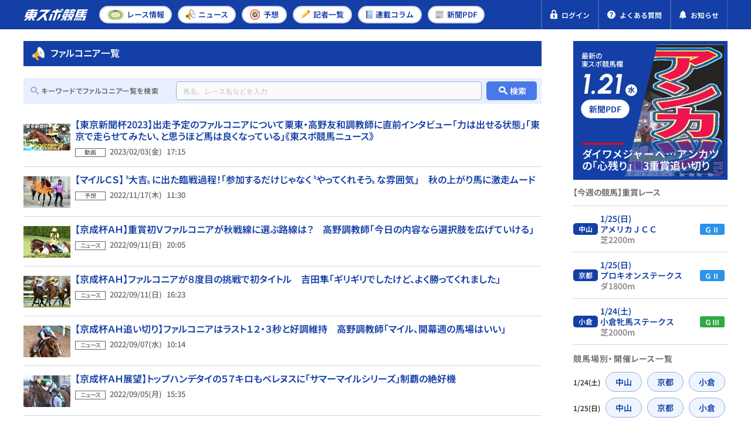

--- FILE ---
content_type: text/html; charset=UTF-8
request_url: https://tospo-keiba.jp/2017104719
body_size: 12745
content:
<!DOCTYPE html>


<html lang="ja">


<head prefix="og: http://ogp.me/ns#">
  <!-- Google Tag Manager -->
<script>(function(w,d,s,l,i){w[l]=w[l]||[];w[l].push({'gtm.start':
new Date().getTime(),event:'gtm.js'});var f=d.getElementsByTagName(s)[0],
j=d.createElement(s),dl=l!='dataLayer'?'&l='+l:'';j.async=true;j.src=
'https://www.googletagmanager.com/gtm.js?id='+i+dl;f.parentNode.insertBefore(j,f);
})(window,document,'script','dataLayer','GTM-M35MWKQ');</script>
<!-- End Google Tag Manager -->

<!-- Microsoft Clarity Tag -->
<script type="text/javascript">
(function(c,l,a,r,i,t,y){
c[a]=c[a]||function(){(c[a].q=c[a].q||[]).push(arguments)};
t=l.createElement(r);t.async=1;t.src="https://www.clarity.ms/tag/"+i;
y=l.getElementsByTagName(r)[0];y.parentNode.insertBefore(t,y);
})(window, document, "clarity", "script", "697gfr065m");
</script>
<!-- End Microsoft Clarity Tag -->


<meta name="facebook-domain-verification" content="go5rpmow0vt3a2e9e881u4yx5gnsfj" />

      <meta charset="utf-8" />
<meta http-equiv="X-UA-Compatible" content="IE=edge" />
<meta name="format-detection" content="telephone=no" />
<meta name="keywords" content="" />
<meta name="description" content="ファルコニア一覧の最新競馬情報は、国内最大級の競馬情報サイトの東スポ競馬でチェック！出馬情報、オッズ、予想情報、結果速報、ニュース、コラムがご利用いただけます。" />
    <link rel="canonical" href="https://tospo-keiba.jp/2017104719" />

<meta property="og:locale" content="ja_JP" />
<meta property="og:url" content="https://tospo-keiba.jp/2017104719" />
<meta property="og:type" content="website" />
<meta property="og:title" content="ファルコニア一覧 | 競馬ニュース・特集なら東スポ競馬" />
<meta property="og:description" content="ファルコニア一覧の最新競馬情報は、国内最大級の競馬情報サイトの東スポ競馬でチェック！出馬情報、オッズ、予想情報、結果速報、ニュース、コラムがご利用いただけます。" />
<meta property="og:site_name" content="東スポ競馬" />
<meta property="og:image" content="https://tospo-keiba.jp/assets/images/common/ogp.png" />
<meta name="twitter:card" content="summary_large_image" />
<meta name="twitter:title" content="ファルコニア一覧 | 競馬ニュース・特集なら東スポ競馬" />
<meta name="twitter:description" content="ファルコニア一覧の最新競馬情報は、国内最大級の競馬情報サイトの東スポ競馬でチェック！出馬情報、オッズ、予想情報、結果速報、ニュース、コラムがご利用いただけます。" />
<meta name="twitter:image" content="https://tospo-keiba.jp/assets/images/common/ogp.png" />
        <meta name="viewport" content="width=device-width,initial-scale=1,maximum-scale=1.0, minimum-scale=0.5" />
    <title>ファルコニア一覧 | 競馬ニュース・特集なら東スポ競馬</title>
      <script type="application/ld+json">
  {
    "@context": "https://schema.org",
    "@type": "Organization",
    "url": "https://tospo-keiba.jp",
    "logo": "https://tospo-keiba.jp/assets/images/common/logo_seo.png"
  }
</script>
    
  <link rel="icon" href="/favicon.ico" type="image/vnd.microsoft.icon" />
<link rel="apple-touch-icon" href="/apple-touch-icon.png" sizes="152x152" />

    <style>
/*
 * This file defines custom font faces for the web application.
 * All fonts use the "swap" display strategy for optimal loading performance.
 *
 * Font Stack Overview:
 * - Icomoon: Icon font for UI icons
 * - Noto Sans JP: Japanese text support with static weights (Regular, Medium, SemiBold, Bold)
 * - Noto Sans: Latin text support with static weights (Regular, Medium, SemiBold, Bold)
 * - Urbanist: Modern sans-serif font with static weights (SemiBold, Bold) and italic styles.
 */

/* Import Icomoon icon font styles */
@import url('/assets/fonts/icomoon/style.css');

/*
 * Noto Sans JP - Japanese Language Support
 * Updated to use static woff2 files for specific weights.
 */
@font-face {
    font-family: "Noto Sans JP";
    src: url("/assets/fonts/Noto_Sans_JP/NotoSansJP-Regular.woff2?id=150dc0261ca155cc7fb7") format("woff2");
    font-weight: 400;
    font-style: normal;
    font-display: swap;
}

@font-face {
    font-family: "Noto Sans JP";
    src: url("/assets/fonts/Noto_Sans_JP/NotoSansJP-Medium.woff2?id=63b9f44b3d0f118b652d") format("woff2");
    font-weight: 500;
    font-style: normal;
    font-display: swap;
}

@font-face {
    font-family: "Noto Sans JP";
    src: url("/assets/fonts/Noto_Sans_JP/NotoSansJP-SemiBold.woff2?id=0285618173159081825d") format("woff2");
    font-weight: 600;
    font-style: normal;
    font-display: swap;
}

@font-face {
    font-family: "Noto Sans JP";
    src: url("/assets/fonts/Noto_Sans_JP/NotoSansJP-Bold.woff2?id=46f0ef51b669bacecf86") format("woff2");
    font-weight: 700;
    font-style: normal;
    font-display: swap;
}

/*
 * Noto Sans
 * Updated to use static woff2 files for specific weights.
 */
@font-face {
    font-family: "Noto Sans";
    src: url("/assets/fonts/Noto_Sans/NotoSans-Regular.woff2?id=455b136eea8bbf1a2fce") format("woff2");
    font-weight: 400;
    font-style: normal;
    font-display: swap;
}

@font-face {
    font-family: "Noto Sans";
    src: url("/assets/fonts/Noto_Sans/NotoSans-Medium.woff2?id=61bfd8e39864701117a9") format("woff2");
    font-weight: 500;
    font-style: normal;
    font-display: swap;
}

@font-face {
    font-family: "Noto Sans";
    src: url("/assets/fonts/Noto_Sans/NotoSans-SemiBold.woff2?id=c05dfb2cac72d58d26e1") format("woff2");
    font-weight: 600;
    font-style: normal;
    font-display: swap;
}

@font-face {
    font-family: "Noto Sans";
    src: url("/assets/fonts/Noto_Sans/NotoSans-Bold.woff2?id=9042f50335b268348ac6") format("woff2");
    font-weight: 700;
    font-style: normal;
    font-display: swap;
}

/*
 * Urbanist
 * Modern geometric sans-serif with static weights.
 */
@font-face {
    font-family: "Urbanist";
    src: url("/assets/fonts/Urbanist/Urbanist-SemiBold.woff2?id=b405a2ced0c16c433348") format("woff2");
    font-weight: 600;
    font-style: normal;
    font-display: swap;
}

@font-face {
    font-family: "Urbanist";
    src: url("/assets/fonts/Urbanist/Urbanist-SemiBoldItalic.woff2?id=3757ef4413574ff41642") format("woff2");
    font-weight: 600;
    font-style: italic;
    font-display: swap;
}

@font-face {
    font-family: "Urbanist";
    src: url("/assets/fonts/Urbanist/Urbanist-Bold.woff2?id=e063d469fc7a623f9089") format("woff2");
    font-weight: 700;
    font-style: normal;
    font-display: swap;
}

@font-face {
    font-family: "Urbanist";
    src: url("/assets/fonts/Urbanist/Urbanist-BoldItalic.woff2?id=d65f4f3cdb2a28fe58fe") format("woff2");
    font-weight: 700;
    font-style: italic;
    font-display: swap;
}
</style>
      <link rel="stylesheet" href="/assets/css/vender/modaal.min.css" />
    <link rel="stylesheet" href="/assets/css/style.css?id=12a10f78a50be4aeec93" />
    <link rel="stylesheet" href="/assets/compiled/css/compiled.css?id=7a9e597ef4c7e285d6d9" />
    <link rel="stylesheet" href="/assets/compiled/style/css/common/app_common.css?id=549cfce83b4dac547ef0" />
        <link rel="preload" as="image" href="/images/newspaper_pdf/thumbnail/20260121/115656/20260121.webp">
            <script src="https://cdn.jsdelivr.net/npm/what-input@5.1.2/dist/what-input.min.js"></script>

  <meta name="cXenseParse:tsw-category" content="ニュース" data-separator="," />
<meta name="cXenseParse:tsw-subcategory" content="ファルコニア一覧" data-separator="," />
<meta name="cXenseParse:pageclass" content="frontpage" />
<!-- Piano Script Start -->

<script type="text/javascript" src="//csm.cxpublic.com/TokyoSports.js" async></script>

<script type="text/javascript">
  function hasLocalStorage() {
    try { return typeof window.localStorage === 'object' && typeof window.localStorage.getItem === 'function'; } catch (e) { return false; }
  }
  function cx_getOptOutStatus(key) {
    var status = false;
    if (hasLocalStorage()) {
      var optedOut = window.localStorage.getItem(key);
      if (optedOut && optedOut === 'true') {
        status = true;
      }
    }
    return status;
  }
  
  var cX = window.cX || {}

  cX.options = cX.options || {}
  cX.options.consent = cx_getOptOutStatus('cx_optOut')

  cX.callQueue = cX.callQueue || [];
  cX.callQueue.push(["setSiteId", '<siteId>']);
  cX.callQueue.push(["sendPageViewEvent"]);
</script>

<script>
var tp = window.tp || [];
if (document.cookie.indexOf('__utp') > -1) {
    document.cookie = "__utp=;expires=Thu, 01 Jan 1970 00:00:00 GMT;domain=.tospo-keiba.jp"
}

tp.push(['init', function() {
    tp.experience.init();
    tp.pianoId.init();
}]);

(function(d,c){d.cookie = "__adblocker=; expires=Thu, 01 Jan 1970 00:00:00 GMT; path=/";var j=function(adblocker){var t=new Date;t.setTime(t.getTime()+60*5*1E3);d.cookie="__adblocker="+(adblocker?"true":"false")+"; expires="+t.toUTCString()+"; path=/"};var s=d.createElement(c);s.async=true;s.src="//www.npttech.com/advertising.js";s.onerror=function(){j(true);};var b=d.getElementsByTagName(c)[0];b.parentNode.insertBefore(s,b)})(document,"script");
</script>


<script>(function(src){var a=document.createElement("script");a.type="text/javascript";a.async=true;a.src=src;var b=document.getElementsByTagName("script")[0];b.parentNode.insertBefore(a,b)})("https://experience-ap.piano.io/xbuilder/experience/load?aid=jaInCyJEpj");</script>
<!-- PIANO PMP -->
<script type="text/javascript">
  var cX = window.cX = window.cX || {}; cX.callQueue = cX.callQueue || [];
  var persistedQueryIdforPMP = "5df9c3406f3e2e01422972e5cefddb11e219b85f";
  cX.callQueue.push(["getUserSegmentIds", {persistedQueryId: persistedQueryIdforPMP}]);
  function getUserSegmentIdsForPMP() {
    return ((window.localStorage.getItem("_cX_segmentInfo")||"").split("/").filter(function(i){return i.indexOf(persistedQueryIdforPMP)==0})[0]||"").replace(/.+_/,"").split(".").filter(function(i){return i.length>0});
  }
</script>


<script type='text/javascript'>
  var cX = cX || {}; cX.callQueue = cX.callQueue || [];
  cX.callQueue.push(['getUserSegmentIds', {persistedQueryId: "5df9c3406f3e2e01422972e5cefddb11e219b85f", callback: function(segments) {
    if(typeof window.localStorage === 'object' && typeof window.localStorage.getItem === 'function') {
      localStorage.setItem("cxSegments", segments.join(","));
    }
  }}]);

  function getUserSegmentIdsLocal() {
    var segments = [];
    if(typeof window.localStorage === 'object' && typeof window.localStorage.getItem === 'function' && localStorage.getItem("cxSegments") !== null && localStorage.getItem("cxSegments").length>0) {
      segments = localStorage.getItem("cxSegments").split(',');
    }
    return segments;
  }
</script>
<script src="https://cdn.cxense.com/ari-ci.js" async=""></script>
<script defer type="text/javascript" crossorigin="anonymous" src="https://tag.aticdn.net/piano-analytics.js"></script>
<!-- Piano Script End -->

  <script id="share-data">
  const globalData = {
    BANNER_SP_HEIGHT: 58,
    BANNER_PC_HEIGHT: 52,
    HEADER_MAIN_HEIGHT: 50,
    SERVER_TIME: "2026-01-22 07:37:11",
    SHARED_DATA: {
      appEnv: "production",
      userInfo: {"isLogin":false,"userID":0,"nickName":"","email":"","userTypeID":0,"isIpatAuthenticated":0,"bettingCount":null,"jwt":""},
      newspaperBacknumber: [{"publishDate":"2026-01-21","thumbnail":"\/images\/newspaper_pdf\/thumbnail\/20260121\/115656\/20260121.webp","title":"\u6771\u30b9\u30dd\u30fb\u30ab\u30e9\u30fc\u9762\u3000\u30a2\u30f3\u30ab\u30c4\u3000\u30c0\u30a4\u30ef\u30e1\u30b8\u30e3\u30fc\u3078\u552f\u4e00\u306e\u300c\u5fc3\u6b8b\u308a\u300d","page":1},{"publishDate":"2026-01-20","thumbnail":"\/images\/newspaper_pdf\/thumbnail\/20260120\/113539\/260121pdf.webp","title":"\u7af6\u99ac\u9762\u30101\u3011AJCC\u30fb\u4e88\u60f3\u5408\u6226\u3000POG\u30de\u30eb\u79d8\u9031\u5831","page":1},{"publishDate":"2026-01-19","thumbnail":"\/images\/newspaper_pdf\/thumbnail\/20260119\/145052\/260120pdf.webp","title":"\u7af6\u99ac\u9762\u30101\u3011AJCC\u30fbdodo\u99ac\u5238\u3000\u30d7\u30ed\u30ad\u30aa\u30f3S\u53a9\u820e\u5148\u53d6\u308a\u60c5\u5831","page":1}],
      bannerCampaign: {"bannerId":73,"picturePc":"\/images\/banner_campaign\/20250906\/143904\/sishu_PC.png","pictureSp":"images\/banner_campaign\/20250906\/143904\/sishu_SP.png","directUrl":"https:\/\/tospo-keiba.jp\/announcement\/62029","isShowCloseButton":true,"isShowFree":true,"isShowPaid":true},
      isShowBannerCampaign: !!1,
      raceRelatedArticles: null,
      isArticleDetail: !!0,
      relatedContent: null,
      relatedArticle: null,
      latestArticle: null,
      isSeriesPages: !!0,
      seriesWeekly: null,
      internalAdvertisement: [{"imageUrl":"\/images\/internal_advertisement\/20250526\/184740\/3_footer_banner_v3.webp","imageAlt":"","redirectUrl":"\/promotion","deviceType":0,"designatedPosition":"footer"},{"imageUrl":"\/images\/internal_advertisement\/20250526\/184757\/3_footer_banner_v3.webp","imageAlt":"","redirectUrl":"\/promotion","deviceType":1,"designatedPosition":"footer"},{"imageUrl":"\/images\/internal_advertisement\/20251009\/154759\/shisuPC.webp","imageAlt":"","redirectUrl":"https:\/\/tospo-keiba.jp\/announcement\/62029","deviceType":0,"designatedPosition":"sidebar"},{"imageUrl":"\/images\/internal_advertisement\/20250526\/184721\/4_sp_banner_v3.webp","imageAlt":"","redirectUrl":"\/promotion","deviceType":1,"designatedPosition":"below_list"},{"imageUrl":"\/images\/internal_advertisement\/20251009\/154643\/shisuSP.webp","imageAlt":"","redirectUrl":"https:\/\/tospo-keiba.jp\/announcement\/62029","deviceType":1,"designatedPosition":"sidebar"},{"imageUrl":"\/images\/internal_advertisement\/20251009\/190601\/3function_PC.webp","imageAlt":"","redirectUrl":"https:\/\/tospo-keiba.jp\/promotion","deviceType":0,"designatedPosition":"sidebar"},{"imageUrl":"\/images\/internal_advertisement\/20251009\/190722\/3function_SP.webp","imageAlt":"","redirectUrl":"https:\/\/tospo-keiba.jp\/promotion","deviceType":1,"designatedPosition":"sidebar"},{"imageUrl":"\/images\/internal_advertisement\/20250526\/184701\/2_pc_banner_v3.webp","imageAlt":"","redirectUrl":"\/promotion","deviceType":0,"designatedPosition":"below_list"}],
      winResultsPollingInterval: 60000,
    }
  }
  Object.assign(window, globalData)

  document.addEventListener('DOMContentLoaded', () => {
    document.querySelector('#share-data')?.remove()
    if ("production" === 'production') {
      // Keep this data in local/dev environments for testing (except production)
      delete window.SHARED_DATA
    }
  })
</script>

  <script async src="https://securepubads.g.doubleclick.net/tag/js/gpt.js"></script>
</head>

<body
  >

  <!-- Google Tag Manager (noscript) -->
<noscript><iframe src="https://www.googletagmanager.com/ns.html?id=GTM-M35MWKQ"
 height="0" width="0" style="display:none;visibility:hidden"></iframe></noscript>
<!-- End Google Tag Manager (noscript) -->

      <div id="app" v-cloak>
  
      <header class="l-header">
  
    
    <div class="header-main">
      <div class="header-main-inner">
        <div class="header-left">
                    <a href="https://tospo-keiba.jp" class="header-logo">
            <img src="/assets/images/common/logo.svg" alt="競馬情報メディア・東スポ競馬">
          </a>
                  </div>
        <nav class="header-nav header-nav-pc">
          <ul class="nav-list">
    <li>
        <a class="nav-link" href="https://tospo-keiba.jp/race">
            <img src="/assets/icons/category/race.svg" alt="">
            <span>レース<br >情報</span>
        </a>
    </li>
    <li>
        <a class="nav-link" href="https://tospo-keiba.jp/news">
            <img class="is-sp" style="width:21px" src="/assets/icons/category/news_1.svg" alt="">
            <img class="is-pc" src="/assets/icons/category/news_1.svg" alt="">
            <span>ニュース</span>
        </a>
    </li>
    <li>
        <a class="nav-link" href="https://tospo-keiba.jp/forecast">
            <img class="is-sp" style="width:22px" src="/assets/icons/category/forecast.svg" alt="">
            <img class="is-pc" src="/assets/icons/category/forecast.svg" alt="">
            <span>予想</span>
        </a>
    </li>
    <li class="only-header-menu">
        <a class="nav-link" href="https://tospo-keiba.jp/reporter">
            <img class="is-sp" style="height: 21px" src="/assets/icons/category/reporter_forecast.svg" alt="">
            <img class="is-pc" style="width: 17px" src="/assets/icons/category/reporter_forecast.svg" alt="">
            <span>記者<br >一覧</span>
        </a>
    </li>
    <li class="only-hamburger-menu">
        <a class="nav-link" href="https://tospo-keiba.jp/movie">
            <img src="/assets/icons/category/movie.svg" alt="">
            <span>動画</span>
        </a>
    </li>
    <li>
        <a class="nav-link" href="https://tospo-keiba.jp/series">
            <img src="/assets/icons/category/series.svg" alt="">
            <span>連載<br >コラム</span>
        </a>
    </li>
    <li>
        <a class="nav-link" href="https://tospo-keiba.jp/newspaper-list">
            <img class="is-pc" src="/assets/icons/category/newspaper.svg" alt="">
            <img class="is-sp" src="/assets/icons/category/newspaper_2.svg" alt="">
            <span>新聞<br >PDF</span>
        </a>
    </li>
    <li class="only-hamburger-menu">
        <a class="nav-link" href="https://tospo-keiba.jp/reporter">
            <img src="/assets/icons/category/reporter_forecast.svg" alt="">
            <span>予想記者＆<br class="d-block">タレント</span>
        </a>
    </li>
    <li class="only-hamburger-menu">
        <a class="nav-link" href="https://tospo-keiba.jp/announcement">
            <img src="/assets/icons/common/notification_1.svg" alt="">
            <span>お知らせ</span>
        </a>
    </li>
</ul>
        </nav>
        <div class="header-right">

          <div class="is-pc">
                      </div>

                    <!-- 非会員 -->
          <div data-member="guest">
            <a href="https://tospo-keiba.jp/login" class="header-quick-link header-member-wrapper">
              <img src='/assets/icons/common/lock.svg' alt="">
              <span>ログイン</span>
            </a>
          </div>

          
          <a href="https://tospo-keiba.jp/faq" class="header-quick-link">
            <img src='/assets/icons/common/question.svg' alt="">
            <span>よくある質問</span>
          </a>
          <a href=" https://tospo-keiba.jp/announcement" class="header-quick-link announcement-link">
            <img src='/assets/icons/common/notification.svg' alt="">
            <span>お知らせ</span>
          </a>

          <button class="header-hamburger-wrapper header-menu-trigger">
            <span class="header-hamburger">
              <span></span>
              <span></span>
              <span></span>
            </span>
            <span class="header-hamburger-txt">
              <span class="to-open">メニュー</span>
              <span class="to-close">閉じる</span>
            </span>
          </button>
        </div>
      </div>
    </div>
    <nav class="header-nav header-nav-sp">
      <ul class="nav-list">
    <li>
        <a class="nav-link" href="https://tospo-keiba.jp/race">
            <img src="/assets/icons/category/race.svg" alt="">
            <span>レース<br >情報</span>
        </a>
    </li>
    <li>
        <a class="nav-link" href="https://tospo-keiba.jp/news">
            <img class="is-sp" style="width:21px" src="/assets/icons/category/news_1.svg" alt="">
            <img class="is-pc" src="/assets/icons/category/news_1.svg" alt="">
            <span>ニュース</span>
        </a>
    </li>
    <li>
        <a class="nav-link" href="https://tospo-keiba.jp/forecast">
            <img class="is-sp" style="width:22px" src="/assets/icons/category/forecast.svg" alt="">
            <img class="is-pc" src="/assets/icons/category/forecast.svg" alt="">
            <span>予想</span>
        </a>
    </li>
    <li class="only-header-menu">
        <a class="nav-link" href="https://tospo-keiba.jp/reporter">
            <img class="is-sp" style="height: 21px" src="/assets/icons/category/reporter_forecast.svg" alt="">
            <img class="is-pc" style="width: 17px" src="/assets/icons/category/reporter_forecast.svg" alt="">
            <span>記者<br >一覧</span>
        </a>
    </li>
    <li class="only-hamburger-menu">
        <a class="nav-link" href="https://tospo-keiba.jp/movie">
            <img src="/assets/icons/category/movie.svg" alt="">
            <span>動画</span>
        </a>
    </li>
    <li>
        <a class="nav-link" href="https://tospo-keiba.jp/series">
            <img src="/assets/icons/category/series.svg" alt="">
            <span>連載<br >コラム</span>
        </a>
    </li>
    <li>
        <a class="nav-link" href="https://tospo-keiba.jp/newspaper-list">
            <img class="is-pc" src="/assets/icons/category/newspaper.svg" alt="">
            <img class="is-sp" src="/assets/icons/category/newspaper_2.svg" alt="">
            <span>新聞<br >PDF</span>
        </a>
    </li>
    <li class="only-hamburger-menu">
        <a class="nav-link" href="https://tospo-keiba.jp/reporter">
            <img src="/assets/icons/category/reporter_forecast.svg" alt="">
            <span>予想記者＆<br class="d-block">タレント</span>
        </a>
    </li>
    <li class="only-hamburger-menu">
        <a class="nav-link" href="https://tospo-keiba.jp/announcement">
            <img src="/assets/icons/common/notification_1.svg" alt="">
            <span>お知らせ</span>
        </a>
    </li>
</ul>
    </nav>
    <nav class="header-nav header-nav-tb">
      <ul class="nav-list">
    <li>
        <a class="nav-link" href="https://tospo-keiba.jp/race">
            <img src="/assets/icons/category/race.svg" alt="">
            <span>レース<br >情報</span>
        </a>
    </li>
    <li>
        <a class="nav-link" href="https://tospo-keiba.jp/news">
            <img class="is-sp" style="width:21px" src="/assets/icons/category/news_1.svg" alt="">
            <img class="is-pc" src="/assets/icons/category/news_1.svg" alt="">
            <span>ニュース</span>
        </a>
    </li>
    <li>
        <a class="nav-link" href="https://tospo-keiba.jp/forecast">
            <img class="is-sp" style="width:22px" src="/assets/icons/category/forecast.svg" alt="">
            <img class="is-pc" src="/assets/icons/category/forecast.svg" alt="">
            <span>予想</span>
        </a>
    </li>
    <li class="only-header-menu">
        <a class="nav-link" href="https://tospo-keiba.jp/reporter">
            <img class="is-sp" style="height: 21px" src="/assets/icons/category/reporter_forecast.svg" alt="">
            <img class="is-pc" style="width: 17px" src="/assets/icons/category/reporter_forecast.svg" alt="">
            <span>記者<br >一覧</span>
        </a>
    </li>
    <li class="only-hamburger-menu">
        <a class="nav-link" href="https://tospo-keiba.jp/movie">
            <img src="/assets/icons/category/movie.svg" alt="">
            <span>動画</span>
        </a>
    </li>
    <li>
        <a class="nav-link" href="https://tospo-keiba.jp/series">
            <img src="/assets/icons/category/series.svg" alt="">
            <span>連載<br >コラム</span>
        </a>
    </li>
    <li>
        <a class="nav-link" href="https://tospo-keiba.jp/newspaper-list">
            <img class="is-pc" src="/assets/icons/category/newspaper.svg" alt="">
            <img class="is-sp" src="/assets/icons/category/newspaper_2.svg" alt="">
            <span>新聞<br >PDF</span>
        </a>
    </li>
    <li class="only-hamburger-menu">
        <a class="nav-link" href="https://tospo-keiba.jp/reporter">
            <img src="/assets/icons/category/reporter_forecast.svg" alt="">
            <span>予想記者＆<br class="d-block">タレント</span>
        </a>
    </li>
    <li class="only-hamburger-menu">
        <a class="nav-link" href="https://tospo-keiba.jp/announcement">
            <img src="/assets/icons/common/notification_1.svg" alt="">
            <span>お知らせ</span>
        </a>
    </li>
</ul>
    </nav>
    <div class="hamburger-menu bg-primary-darken is-sp">

            <!-- 非会員向けメニュー -->
      <div class="hamburger-inner" data-member="guest">
        <div class="hamburger-col hamburger-header mb10">
          <div class="hamburger-header-close header-menu-trigger bg-white text-primary">
            <span class="icon icon-close mr8"></span>
            <span class="to-close">閉じる</span>
          </div>
          <div class="hamburger-header-logo">
            <a href="https://tospo-keiba.jp">
              <img src="/assets/images/common/logo.svg" alt="競馬情報メディア・東スポ競馬">
            </a>
          </div>
        </div>
        <div class="hamburger-col px12 mt30 mb22">
          <div class="btn-wrap">
            <a href="https://tospo-keiba.jp" class="btn border-2-white">
              <img class="mr7" src="/assets/icons/common/home_2.svg" />
              <span class="txt-large mr12">TOPページ</span>
            </a>
          </div>
          <div class="btn-wrap">
            <a href="https://tospo-keiba.jp/login" class="btn border-2-secondary-lighten">
              <img class="mr6" src="/assets/icons/common/lock.svg" />
              <span class="txt-large">ログインする</span>
            </a>
          </div>
        </div>
      </div>

      
      <!-- SP ONLY -->
      <nav class="hamburger-nav header-nav">
        <ul class="nav-list">
    <li>
        <a class="nav-link" href="https://tospo-keiba.jp/race">
            <img src="/assets/icons/category/race.svg" alt="">
            <span>レース<br >情報</span>
        </a>
    </li>
    <li>
        <a class="nav-link" href="https://tospo-keiba.jp/news">
            <img class="is-sp" style="width:21px" src="/assets/icons/category/news_1.svg" alt="">
            <img class="is-pc" src="/assets/icons/category/news_1.svg" alt="">
            <span>ニュース</span>
        </a>
    </li>
    <li>
        <a class="nav-link" href="https://tospo-keiba.jp/forecast">
            <img class="is-sp" style="width:22px" src="/assets/icons/category/forecast.svg" alt="">
            <img class="is-pc" src="/assets/icons/category/forecast.svg" alt="">
            <span>予想</span>
        </a>
    </li>
    <li class="only-header-menu">
        <a class="nav-link" href="https://tospo-keiba.jp/reporter">
            <img class="is-sp" style="height: 21px" src="/assets/icons/category/reporter_forecast.svg" alt="">
            <img class="is-pc" style="width: 17px" src="/assets/icons/category/reporter_forecast.svg" alt="">
            <span>記者<br >一覧</span>
        </a>
    </li>
    <li class="only-hamburger-menu">
        <a class="nav-link" href="https://tospo-keiba.jp/movie">
            <img src="/assets/icons/category/movie.svg" alt="">
            <span>動画</span>
        </a>
    </li>
    <li>
        <a class="nav-link" href="https://tospo-keiba.jp/series">
            <img src="/assets/icons/category/series.svg" alt="">
            <span>連載<br >コラム</span>
        </a>
    </li>
    <li>
        <a class="nav-link" href="https://tospo-keiba.jp/newspaper-list">
            <img class="is-pc" src="/assets/icons/category/newspaper.svg" alt="">
            <img class="is-sp" src="/assets/icons/category/newspaper_2.svg" alt="">
            <span>新聞<br >PDF</span>
        </a>
    </li>
    <li class="only-hamburger-menu">
        <a class="nav-link" href="https://tospo-keiba.jp/reporter">
            <img src="/assets/icons/category/reporter_forecast.svg" alt="">
            <span>予想記者＆<br class="d-block">タレント</span>
        </a>
    </li>
    <li class="only-hamburger-menu">
        <a class="nav-link" href="https://tospo-keiba.jp/announcement">
            <img src="/assets/icons/common/notification_1.svg" alt="">
            <span>お知らせ</span>
        </a>
    </li>
</ul>
      </nav>

      <div class="hamburger-inner">
        <div class="mx13 mt13">
          <div class="banner-campaign-container inside-menu">
      <div class="banner-wrap">
      <div class="featured-image featured-image-left">
        <img src="/assets/images/banner/banner-left.webp" />
      </div>
      <div class="featured-image featured-image-right">
        <img src="/assets/images/banner/banner-right.webp" />
      </div>
      <div class="banner-background">
        <div class="banner-background-wrap">
                      <span></span>
                      <span></span>
                      <span></span>
                      <span></span>
                      <span></span>
                      <span></span>
                  </div>
      </div>
            <div class="banner-close-button">
        <span class="icon-close"></span>
      </div>
                  <a href="https://tospo-keiba.jp/announcement/62029" class="banner-image-container is-link">
              <div class="banner-image-wrap">
          <img
            src="/images/banner_campaign/20250906/143904/sishu_PC.png"
            class="banner-image"
            onerror="this.style.visibility='hidden'"
          />
        </div>
            </a>
          </div>
  </div>
        </div>
        <div class="btn-wrap px12 pt16">
          <a href="https://tospo-keiba.jp/faq" class="btn btn-question border-2-white">
            <img src="/assets/icons/common/question.svg" />
            <span class="txt-large">よくある質問</span>
          </a>
        </div>
              </div>
    </div>
  </header>
  
        
      <div id="ad-gate-container"></div>
  
  <article-list-slug-main
        :main='{"title":"\u30d5\u30a1\u30eb\u30b3\u30cb\u30a2\u4e00\u89a7","articleList":[{"id":1,"date":{"date":"2023\/02\/03","time":"17:15"},"label":"\u52d5\u753b","imgUrl":"\/images\/article\/thumbnail\/20230203\/155511\/\u30d7\u30ec\u30bc\u30f3\u30c6\u30fc\u30b7\u30e7\u30f3 33.001.jpeg","imgAlt":"\u3010\u6771\u4eac\u65b0\u805e\u676f2023\u3011\u51fa\u8d70\u4e88\u5b9a\u306e\u30d5\u30a1\u30eb\u30b3\u30cb\u30a2\u306b\u3064\u3044\u3066\u6817\u6771\u30fb\u9ad8\u91ce\u53cb\u548c\u8abf\u6559\u5e2b\u306b\u76f4\u524d\u30a4\u30f3\u30bf\u30d3\u30e5\u30fc\u300c\u529b\u306f\u51fa\u305b\u308b\u72b6\u614b\u300d\u300c\u6771\u4eac\u3067\u8d70\u3089\u305b\u3066\u307f\u305f\u3044\u3001\u3068\u601d\u3046\u307b\u3069\u99ac\u306f\u826f\u304f\u306a\u3063\u3066\u3044\u308b\u300d\u300a\u6771\u30b9\u30dd\u7af6\u99ac\u30cb\u30e5\u30fc\u30b9\u300b","linkUrl":"https:\/\/tospo-keiba.jp\/race-strategy\/27291","title":"\u3010\u6771\u4eac\u65b0\u805e\u676f2023\u3011\u51fa\u8d70\u4e88\u5b9a\u306e\u30d5\u30a1\u30eb\u30b3\u30cb\u30a2\u306b\u3064\u3044\u3066\u6817\u6771\u30fb\u9ad8\u91ce\u53cb\u548c\u8abf\u6559\u5e2b\u306b\u76f4\u524d\u30a4\u30f3\u30bf\u30d3\u30e5\u30fc\u300c\u529b\u306f\u51fa\u305b\u308b\u72b6\u614b\u300d\u300c\u6771\u4eac\u3067\u8d70\u3089\u305b\u3066\u307f\u305f\u3044\u3001\u3068\u601d\u3046\u307b\u3069\u99ac\u306f\u826f\u304f\u306a\u3063\u3066\u3044\u308b\u300d\u300a\u6771\u30b9\u30dd\u7af6\u99ac\u30cb\u30e5\u30fc\u30b9\u300b","userType":1,"isNew":false,"tagList":[{"name":"#\u30d5\u30a1\u30eb\u30b3\u30cb\u30a2","url":"https:\/\/tospo-keiba.jp\/2017104719","slug":"2017104719"}]},{"id":2,"date":{"date":"2022\/11\/17","time":"11:30"},"label":"\u4e88\u60f3","imgUrl":"\/images\/article\/thumbnail\/20221117\/104909\/\u30d5\u30a1\u30eb\u30b3\u30cb\u30a2_\u30c8\u30ec\u30bb\u30f3\u79d8\u8a71.jpg","imgAlt":"\u3010\u30de\u30a4\u30eb\uff23\uff33\u3011\u301d\u5927\u5409\u301f\u306b\u51fa\u305f\u81e8\u6226\u904e\u7a0b\uff01\u300c\u53c2\u52a0\u3059\u308b\u3060\u3051\u3058\u3083\u306a\u304f\u301d\u3084\u3063\u3066\u304f\u308c\u305d\u3046\u301f\u306a\u96f0\u56f2\u6c17\u300d\u3000\u79cb\u306e\u4e0a\u304c\u308a\u99ac\u306b\u6fc0\u8d70\u30e0\u30fc\u30c9","linkUrl":"https:\/\/tospo-keiba.jp\/reporter-column\/23330","title":"\u3010\u30de\u30a4\u30eb\uff23\uff33\u3011\u301d\u5927\u5409\u301f\u306b\u51fa\u305f\u81e8\u6226\u904e\u7a0b\uff01\u300c\u53c2\u52a0\u3059\u308b\u3060\u3051\u3058\u3083\u306a\u304f\u301d\u3084\u3063\u3066\u304f\u308c\u305d\u3046\u301f\u306a\u96f0\u56f2\u6c17\u300d\u3000\u79cb\u306e\u4e0a\u304c\u308a\u99ac\u306b\u6fc0\u8d70\u30e0\u30fc\u30c9","userType":1,"isNew":false,"tagList":[{"name":"#\u30b3\u30e9\u30e0","url":"https:\/\/tospo-keiba.jp\/column","slug":"column"},{"name":"#\u30c8\u30ec\u30bb\u30f3\u79d8\u8a71","url":"https:\/\/tospo-keiba.jp\/toresen-secret","slug":"toresen-secret"},{"name":"#\u30d5\u30a1\u30eb\u30b3\u30cb\u30a2","url":"https:\/\/tospo-keiba.jp\/2017104719","slug":"2017104719"},{"name":"#\u30de\u30a4\u30eb\uff23\uff33","url":"https:\/\/tospo-keiba.jp\/mile-cs","slug":"mile-cs"}]},{"id":3,"date":{"date":"2022\/09\/11","time":"20:05"},"label":"\u30cb\u30e5\u30fc\u30b9","imgUrl":"\/images\/article\/thumbnail\/20220911\/190645\/\u30d5\u30a1\u30eb\u30b3\u30cb\u30a2\u5409\u7530\u96bc.jpg","imgAlt":"\u3010\u4eac\u6210\u676f\uff21\uff28\u3011\u91cd\u8cde\u521d\uff36\u30d5\u30a1\u30eb\u30b3\u30cb\u30a2\u304c\u79cb\u6226\u7dda\u306b\u9078\u3076\u8def\u7dda\u306f\uff1f\u3000\u9ad8\u91ce\u8abf\u6559\u5e2b\u300c\u4eca\u65e5\u306e\u5185\u5bb9\u306a\u3089\u9078\u629e\u80a2\u3092\u5e83\u3052\u3066\u3044\u3051\u308b\u300d","linkUrl":"https:\/\/tospo-keiba.jp\/breaking_news\/19826","title":"\u3010\u4eac\u6210\u676f\uff21\uff28\u3011\u91cd\u8cde\u521d\uff36\u30d5\u30a1\u30eb\u30b3\u30cb\u30a2\u304c\u79cb\u6226\u7dda\u306b\u9078\u3076\u8def\u7dda\u306f\uff1f\u3000\u9ad8\u91ce\u8abf\u6559\u5e2b\u300c\u4eca\u65e5\u306e\u5185\u5bb9\u306a\u3089\u9078\u629e\u80a2\u3092\u5e83\u3052\u3066\u3044\u3051\u308b\u300d","userType":1,"isNew":false,"tagList":[{"name":"#\u30d5\u30a1\u30eb\u30b3\u30cb\u30a2","url":"https:\/\/tospo-keiba.jp\/2017104719","slug":"2017104719"},{"name":"#\u4eac\u6210\u676f\uff21\uff28","url":"https:\/\/tospo-keiba.jp\/keiseihai-ah","slug":"keiseihai-ah"}]},{"id":4,"date":{"date":"2022\/09\/11","time":"16:23"},"label":"\u30cb\u30e5\u30fc\u30b9","imgUrl":"\/images\/article\/thumbnail\/20220911\/162341\/\u30d5\u30a1\u30eb\u30b3\u30cb\u30a2.jpg","imgAlt":"\u3010\u4eac\u6210\u676f\uff21\uff28\u3011\u30d5\u30a1\u30eb\u30b3\u30cb\u30a2\u304c\uff18\u5ea6\u76ee\u306e\u6311\u6226\u3067\u521d\u30bf\u30a4\u30c8\u30eb\u3000\u5409\u7530\u96bc\u300c\u30ae\u30ea\u30ae\u30ea\u3067\u3057\u305f\u3051\u3069\u3001\u3088\u304f\u52dd\u3063\u3066\u304f\u308c\u307e\u3057\u305f\u300d","linkUrl":"https:\/\/tospo-keiba.jp\/breaking_news\/19815","title":"\u3010\u4eac\u6210\u676f\uff21\uff28\u3011\u30d5\u30a1\u30eb\u30b3\u30cb\u30a2\u304c\uff18\u5ea6\u76ee\u306e\u6311\u6226\u3067\u521d\u30bf\u30a4\u30c8\u30eb\u3000\u5409\u7530\u96bc\u300c\u30ae\u30ea\u30ae\u30ea\u3067\u3057\u305f\u3051\u3069\u3001\u3088\u304f\u52dd\u3063\u3066\u304f\u308c\u307e\u3057\u305f\u300d","userType":1,"isNew":false,"tagList":[{"name":"#\u30d5\u30a1\u30eb\u30b3\u30cb\u30a2","url":"https:\/\/tospo-keiba.jp\/2017104719","slug":"2017104719"},{"name":"#\u4eac\u6210\u676f\uff21\uff28","url":"https:\/\/tospo-keiba.jp\/keiseihai-ah","slug":"keiseihai-ah"},{"name":"#\u5409\u7530\u96bc\u4eba","url":"https:\/\/tospo-keiba.jp\/jockey-yoshida-h","slug":"jockey-yoshida-h"}]},{"id":5,"date":{"date":"2022\/09\/07","time":"10:14"},"label":"\u30cb\u30e5\u30fc\u30b9","imgUrl":"\/images\/article\/thumbnail\/20220907\/101408\/\u30d5\u30a1\u30eb\u30b3\u30cb\u30a2\u30b5\u30e0\u30cd\u30a4\u30eb.jpg","imgAlt":"\u3010\u4eac\u6210\u676f\uff21\uff28\u8ffd\u3044\u5207\u308a\u3011\u30d5\u30a1\u30eb\u30b3\u30cb\u30a2\u306f\u30e9\u30b9\u30c8\uff11\uff12\u30fb\uff13\u79d2\u3068\u597d\u8abf\u7dad\u6301\u3000\u9ad8\u91ce\u8abf\u6559\u5e2b\u300c\u30de\u30a4\u30eb\u3001\u958b\u5e55\u9031\u306e\u99ac\u5834\u306f\u3044\u3044\u300d","linkUrl":"https:\/\/tospo-keiba.jp\/pickup-training\/19554","title":"\u3010\u4eac\u6210\u676f\uff21\uff28\u8ffd\u3044\u5207\u308a\u3011\u30d5\u30a1\u30eb\u30b3\u30cb\u30a2\u306f\u30e9\u30b9\u30c8\uff11\uff12\u30fb\uff13\u79d2\u3068\u597d\u8abf\u7dad\u6301\u3000\u9ad8\u91ce\u8abf\u6559\u5e2b\u300c\u30de\u30a4\u30eb\u3001\u958b\u5e55\u9031\u306e\u99ac\u5834\u306f\u3044\u3044\u300d","userType":1,"isNew":false,"tagList":[{"name":"#\u30b7\u30e5\u30ea","url":"https:\/\/tospo-keiba.jp\/2016100596","slug":"2016100596"},{"name":"#\u30d5\u30a1\u30eb\u30b3\u30cb\u30a2","url":"https:\/\/tospo-keiba.jp\/2017104719","slug":"2017104719"},{"name":"#\u4eac\u6210\u676f\uff21\uff28","url":"https:\/\/tospo-keiba.jp\/keiseihai-ah","slug":"keiseihai-ah"},{"name":"#\u8ffd\u3044\u5207\u308a\u901f\u5831","url":"https:\/\/tospo-keiba.jp\/training-report","slug":"training-report"}]},{"id":6,"date":{"date":"2022\/09\/05","time":"15:35"},"label":"\u30cb\u30e5\u30fc\u30b9","imgUrl":"\/images\/article\/thumbnail\/20220905\/152610\/\u91cd\u8cde\u5c55\u671b\u30fb\u4eac\u6210\u676f.jpg","imgAlt":"\u3010\u4eac\u6210\u676f\uff21\uff28\u5c55\u671b\u3011\u30c8\u30c3\u30d7\u30cf\u30f3\u30c7\u30bf\u30a4\u306e\uff15\uff17\u30ad\u30ed\u3082\u30d9\u30ec\u30cc\u30b9\u306b\u300c\u30b5\u30de\u30fc\u30de\u30a4\u30eb\u30b7\u30ea\u30fc\u30ba\u300d\u5236\u8987\u306e\u7d76\u597d\u6a5f","linkUrl":"https:\/\/tospo-keiba.jp\/breaking_news\/19515","title":"\u3010\u4eac\u6210\u676f\uff21\uff28\u5c55\u671b\u3011\u30c8\u30c3\u30d7\u30cf\u30f3\u30c7\u30bf\u30a4\u306e\uff15\uff17\u30ad\u30ed\u3082\u30d9\u30ec\u30cc\u30b9\u306b\u300c\u30b5\u30de\u30fc\u30de\u30a4\u30eb\u30b7\u30ea\u30fc\u30ba\u300d\u5236\u8987\u306e\u7d76\u597d\u6a5f","userType":1,"isNew":false,"tagList":[{"name":"#\u30b3\u30e9\u30e0","url":"https:\/\/tospo-keiba.jp\/column","slug":"column"},{"name":"#\u30b7\u30e5\u30ea","url":"https:\/\/tospo-keiba.jp\/2016100596","slug":"2016100596"},{"name":"#\u30c0\u30fc\u30ea\u30f3\u30c8\u30f3\u30db\u30fc\u30eb","url":"https:\/\/tospo-keiba.jp\/2017110026","slug":"2017110026"},{"name":"#\u30d5\u30a1\u30eb\u30b3\u30cb\u30a2","url":"https:\/\/tospo-keiba.jp\/2017104719","slug":"2017104719"},{"name":"#\u30d9\u30ec\u30cc\u30b9","url":"https:\/\/tospo-keiba.jp\/2017105269","slug":"2017105269"},{"name":"#\u4eac\u6210\u676f\uff21\uff28","url":"https:\/\/tospo-keiba.jp\/keiseihai-ah","slug":"keiseihai-ah"},{"name":"#\u91cd\u8cde\u5c55\u671b","url":"https:\/\/tospo-keiba.jp\/grade-outlook","slug":"grade-outlook"}]},{"id":7,"date":{"date":"2022\/07\/25","time":"06:35"},"label":"\u6e21\u8fba\uff06\u67cf\u6728\u300c\u79c1\u305f\u3061\u306f\u3053\u3046\u898b\u305f\u300d","imgUrl":"\/images\/article\/thumbnail\/20220724\/200429\/\u30d5\u30a1\u30eb\u30b3\u30cb\u30a2\u30b5\u30e0\u30cd.jpg","imgAlt":"\u3010\u4e2d\u4eac\u8a18\u5ff5\u3011\uff13\u7740\u30d5\u30a1\u30eb\u30b3\u30cb\u30a2\u306b\u8db3\u308a\u306a\u3044\u300c\u3042\u3068\u4e00\u6b69\u300d\u3000\u99ac\u5320\u6e21\u8fba\u300c\u524d\u304c\u8a70\u307e\u3063\u305f\uff14\u7740\u30df\u30b9\u30cb\u30e5\u30fc\u30e8\u30fc\u30af\u306f\u6d88\u5316\u4e0d\u826f\u306e\u30ec\u30fc\u30b9\u300d","linkUrl":"https:\/\/tospo-keiba.jp\/kou-mita\/17503","title":"\u3010\u4e2d\u4eac\u8a18\u5ff5\u3011\uff13\u7740\u30d5\u30a1\u30eb\u30b3\u30cb\u30a2\u306b\u8db3\u308a\u306a\u3044\u300c\u3042\u3068\u4e00\u6b69\u300d\u3000\u99ac\u5320\u6e21\u8fba\u300c\u524d\u304c\u8a70\u307e\u3063\u305f\uff14\u7740\u30df\u30b9\u30cb\u30e5\u30fc\u30e8\u30fc\u30af\u306f\u6d88\u5316\u4e0d\u826f\u306e\u30ec\u30fc\u30b9\u300d","userType":1,"isNew":false,"tagList":[{"name":"#\u30d5\u30a1\u30eb\u30b3\u30cb\u30a2","url":"https:\/\/tospo-keiba.jp\/2017104719","slug":"2017104719"},{"name":"#\u30df\u30b9\u30cb\u30e5\u30fc\u30e8\u30fc\u30af","url":"https:\/\/tospo-keiba.jp\/2017102936","slug":"2017102936"},{"name":"#\u4e2d\u4eac\u8a18\u5ff5","url":"https:\/\/tospo-keiba.jp\/chukyo-kinen","slug":"chukyo-kinen"}]},{"id":8,"date":{"date":"2022\/07\/24","time":"16:57"},"label":"\u30cb\u30e5\u30fc\u30b9","imgUrl":"\/images\/article\/thumbnail\/20220724\/165705\/\u30d5\u30a1\u30eb\u30b3\u30cb\u30a2\u30b5\u30e0\u30cd.jpg","imgAlt":"\u3010\u4e2d\u4eac\u8a18\u5ff5\u3011\uff11\u756a\u4eba\u6c17\u30d5\u30a1\u30eb\u30b3\u30cb\u30a2\u306f\u5916\u67a0\u304c\u3053\u305f\u3048\uff13\u7740\u3000\u5ddd\u7530\u5c06\u96c5\u300c\u3053\u306e\u67a0\u3067\u4eca\u65e5\u3067\u304d\u308b\u7cbe\u4e00\u676f\u306e\u8d70\u308a\u306f\u3057\u3066\u304f\u308c\u307e\u3057\u305f\u300d","linkUrl":"https:\/\/tospo-keiba.jp\/breaking_news\/17495","title":"\u3010\u4e2d\u4eac\u8a18\u5ff5\u3011\uff11\u756a\u4eba\u6c17\u30d5\u30a1\u30eb\u30b3\u30cb\u30a2\u306f\u5916\u67a0\u304c\u3053\u305f\u3048\uff13\u7740\u3000\u5ddd\u7530\u5c06\u96c5\u300c\u3053\u306e\u67a0\u3067\u4eca\u65e5\u3067\u304d\u308b\u7cbe\u4e00\u676f\u306e\u8d70\u308a\u306f\u3057\u3066\u304f\u308c\u307e\u3057\u305f\u300d","userType":1,"isNew":false,"tagList":[{"name":"#\u30d5\u30a1\u30eb\u30b3\u30cb\u30a2","url":"https:\/\/tospo-keiba.jp\/2017104719","slug":"2017104719"},{"name":"#\u4e2d\u4eac\u8a18\u5ff5","url":"https:\/\/tospo-keiba.jp\/chukyo-kinen","slug":"chukyo-kinen"},{"name":"#\u5ddd\u7530\u5c06\u96c5","url":"https:\/\/tospo-keiba.jp\/jockey-kawada","slug":"jockey-kawada"}]},{"id":9,"date":{"date":"2022\/07\/21","time":"18:00"},"label":"\u4e88\u60f3","imgUrl":"\/images\/article\/thumbnail\/20220721\/111617\/\u30d5\u30a1\u30eb\u30b3\u30cb\u30a2_\uff36\uff35\u4f5c\u6226.jpg","imgAlt":"\u3010\u4e2d\u4eac\u8a18\u5ff5\u30fb\u30e9\u30c3\u30d7\u5206\u6790\u4e88\u60f3\u3011\u4eca\u306e\u5c0f\u5009\u306f\u301d\u7406\u60f3\u90f7\u301f\u60dc\u6557\u7d9a\u304d\u306e\uff15\u6b73\u99ac\u304c\u9ad8\u901f\u99ac\u5834\u3067\u5927\u7206\u767a\uff01","linkUrl":"https:\/\/tospo-keiba.jp\/reporter-column\/17293","title":"\u3010\u4e2d\u4eac\u8a18\u5ff5\u30fb\u30e9\u30c3\u30d7\u5206\u6790\u4e88\u60f3\u3011\u4eca\u306e\u5c0f\u5009\u306f\u301d\u7406\u60f3\u90f7\u301f\u60dc\u6557\u7d9a\u304d\u306e\uff15\u6b73\u99ac\u304c\u9ad8\u901f\u99ac\u5834\u3067\u5927\u7206\u767a\uff01","userType":1,"isNew":false,"tagList":[{"name":"#\u30b3\u30e9\u30e0","url":"https:\/\/tospo-keiba.jp\/column","slug":"column"},{"name":"#\u30d5\u30a1\u30eb\u30b3\u30cb\u30a2","url":"https:\/\/tospo-keiba.jp\/2017104719","slug":"2017104719"},{"name":"#\u4e2d\u4eac\u8a18\u5ff5","url":"https:\/\/tospo-keiba.jp\/chukyo-kinen","slug":"chukyo-kinen"},{"name":"#\uff36\uff35\u4f5c\u6226","url":"https:\/\/tospo-keiba.jp\/version-up","slug":"version-up"}]},{"id":10,"date":{"date":"2022\/07\/20","time":"16:30"},"label":"\u8840\u7d71\u5024","imgUrl":"\/images\/article\/thumbnail\/20220721\/100515\/\u8840\u7d71\u5024\u30fb\u30d5\u30a1\u30eb\u30b3\u30cb\u30a2.jpg","imgAlt":"\u3010\u4e2d\u4eac\u8a18\u5ff5\u30fb\u8840\u7d71\u5024\u3011\u30d5\u30a1\u30eb\u30b3\u30cb\u30a2\u3000\u6bcd\u306f\uff15\u5e74\u9023\u7d9a\u3067\u30c7\u30a3\u30fc\u30d7\u30a4\u30f3\u30d1\u30af\u30c8\u3092\u7a2e\u4ed8\u3051\u3000\u6bcd\u306e\u7236\u30db\u30fc\u30af\u30a6\u30a4\u30f3\u30b0\u304c\u8ddd\u96e2\u9069\u6027\u306e\u30ab\u30ae\u306b","linkUrl":"https:\/\/tospo-keiba.jp\/family-line\/17275","title":"\u3010\u4e2d\u4eac\u8a18\u5ff5\u30fb\u8840\u7d71\u5024\u3011\u30d5\u30a1\u30eb\u30b3\u30cb\u30a2\u3000\u6bcd\u306f\uff15\u5e74\u9023\u7d9a\u3067\u30c7\u30a3\u30fc\u30d7\u30a4\u30f3\u30d1\u30af\u30c8\u3092\u7a2e\u4ed8\u3051\u3000\u6bcd\u306e\u7236\u30db\u30fc\u30af\u30a6\u30a4\u30f3\u30b0\u304c\u8ddd\u96e2\u9069\u6027\u306e\u30ab\u30ae\u306b","userType":1,"isNew":false,"tagList":[{"name":"#\u30d5\u30a1\u30eb\u30b3\u30cb\u30a2","url":"https:\/\/tospo-keiba.jp\/2017104719","slug":"2017104719"},{"name":"#\u4e2d\u4eac\u8a18\u5ff5","url":"https:\/\/tospo-keiba.jp\/chukyo-kinen","slug":"chukyo-kinen"}]},{"id":11,"date":{"date":"2022\/07\/20","time":"10:51"},"label":"\u30cb\u30e5\u30fc\u30b9","imgUrl":"\/images\/article\/thumbnail\/20220720\/105112\/\u30d5\u30a1\u30eb\u30b3\u30cb\u30a2\u30b5\u30e0\u30cd\u30a4\u30eb.jpg","imgAlt":"\u3010\u4e2d\u4eac\u8a18\u5ff5\u8ffd\u3044\u5207\u308a\u3011\u30d5\u30a1\u30eb\u30b3\u30cb\u30a2\u521d\u30bf\u30a4\u30c8\u30eb\u3078\uff01\u5742\u8def\u3067\u79c0\u9038\u30e9\u30b9\u30c8\uff11\uff11\u30fb\uff18\u79d2\u3000\u9ad8\u91ce\u8abf\u6559\u5e2b\u300c\u671f\u5f85\u3067\u304d\u308b\u30c7\u30ad\u300d","linkUrl":"https:\/\/tospo-keiba.jp\/pickup-training\/17270","title":"\u3010\u4e2d\u4eac\u8a18\u5ff5\u8ffd\u3044\u5207\u308a\u3011\u30d5\u30a1\u30eb\u30b3\u30cb\u30a2\u521d\u30bf\u30a4\u30c8\u30eb\u3078\uff01\u5742\u8def\u3067\u79c0\u9038\u30e9\u30b9\u30c8\uff11\uff11\u30fb\uff18\u79d2\u3000\u9ad8\u91ce\u8abf\u6559\u5e2b\u300c\u671f\u5f85\u3067\u304d\u308b\u30c7\u30ad\u300d","userType":1,"isNew":false,"tagList":[{"name":"#\u30d5\u30a1\u30eb\u30b3\u30cb\u30a2","url":"https:\/\/tospo-keiba.jp\/2017104719","slug":"2017104719"},{"name":"#\u4e2d\u4eac\u8a18\u5ff5","url":"https:\/\/tospo-keiba.jp\/chukyo-kinen","slug":"chukyo-kinen"},{"name":"#\u8ffd\u3044\u5207\u308a\u901f\u5831","url":"https:\/\/tospo-keiba.jp\/training-report","slug":"training-report"}]},{"id":12,"date":{"date":"2022\/07\/19","time":"11:30"},"label":"\u4e88\u60f3","imgUrl":"\/images\/article\/thumbnail\/20220719\/101511\/\u30d5\u30a1\u30eb\u30b3\u30cb\u30a2.jpg","imgAlt":"\u3010\u4e2d\u4eac\u8a18\u5ff5\u3011\u89d2\u5c45\u5143\u8abf\u6559\u5e2b\u306b\u8d08\u308b\u91cd\u8cde\u5236\u8987\uff01\u300c\u4f55\u3068\u3057\u3066\u3082\u3053\u3053\u3067\u30bf\u30a4\u30c8\u30eb\u3092\u300d\u30d5\u30a1\u30eb\u30b3\u30cb\u30a2\u9ad8\u91ce\u8abf\u6559\u5e2b\u306e\u301d\u6069\u8fd4\u3057\u301f","linkUrl":"https:\/\/tospo-keiba.jp\/reporter-column\/17243","title":"\u3010\u4e2d\u4eac\u8a18\u5ff5\u3011\u89d2\u5c45\u5143\u8abf\u6559\u5e2b\u306b\u8d08\u308b\u91cd\u8cde\u5236\u8987\uff01\u300c\u4f55\u3068\u3057\u3066\u3082\u3053\u3053\u3067\u30bf\u30a4\u30c8\u30eb\u3092\u300d\u30d5\u30a1\u30eb\u30b3\u30cb\u30a2\u9ad8\u91ce\u8abf\u6559\u5e2b\u306e\u301d\u6069\u8fd4\u3057\u301f","userType":1,"isNew":false,"tagList":[{"name":"#\u30b3\u30e9\u30e0","url":"https:\/\/tospo-keiba.jp\/column","slug":"column"},{"name":"#\u30c8\u30ec\u30bb\u30f3\u79d8\u8a71","url":"https:\/\/tospo-keiba.jp\/toresen-secret","slug":"toresen-secret"},{"name":"#\u30d5\u30a1\u30eb\u30b3\u30cb\u30a2","url":"https:\/\/tospo-keiba.jp\/2017104719","slug":"2017104719"},{"name":"#\u4e2d\u4eac\u8a18\u5ff5","url":"https:\/\/tospo-keiba.jp\/chukyo-kinen","slug":"chukyo-kinen"}]},{"id":13,"date":{"date":"2022\/04\/20","time":"10:45"},"label":"\u30cb\u30e5\u30fc\u30b9","imgUrl":"\/images\/article\/thumbnail\/20220420\/101827\/\u30a8\u30a2\u30ed\u30ed\u30ce\u30a2.jpg","imgAlt":"\u3010\u30de\u30a4\u30e9\u30fc\u30ba\uff23\u8ffd\u3044\u5207\u308a\u3011\u30a8\u30a2\u30ed\u30ed\u30ce\u30a2\u91cd\u8cde\u596a\u53d6\u3078\u3000\u30e9\u30b9\u30c8\uff11\uff12\u30fb\uff11\u79d2\u3000\u7b39\u7530\u8abf\u6559\u5e2b\u300c\u91cd\u8cde\u3092\u53d6\u308c\u308b\u3068\u601d\u3063\u3066\u3044\u308b\u306e\u3067\u697d\u3057\u307f\u300d","linkUrl":"https:\/\/tospo-keiba.jp\/pickup-training\/12720","title":"\u3010\u30de\u30a4\u30e9\u30fc\u30ba\uff23\u8ffd\u3044\u5207\u308a\u3011\u30a8\u30a2\u30ed\u30ed\u30ce\u30a2\u91cd\u8cde\u596a\u53d6\u3078\u3000\u30e9\u30b9\u30c8\uff11\uff12\u30fb\uff11\u79d2\u3000\u7b39\u7530\u8abf\u6559\u5e2b\u300c\u91cd\u8cde\u3092\u53d6\u308c\u308b\u3068\u601d\u3063\u3066\u3044\u308b\u306e\u3067\u697d\u3057\u307f\u300d","userType":1,"isNew":false,"tagList":[{"name":"#\u30a8\u30a2\u30ed\u30ed\u30ce\u30a2","url":"https:\/\/tospo-keiba.jp\/2017104685","slug":"2017104685"},{"name":"#\u30d5\u30a1\u30eb\u30b3\u30cb\u30a2","url":"https:\/\/tospo-keiba.jp\/2017104719","slug":"2017104719"},{"name":"#\u30de\u30a4\u30e9\u30fc\u30ba\uff23","url":"https:\/\/tospo-keiba.jp\/milers-c","slug":"milers-c"},{"name":"#\u8ffd\u3044\u5207\u308a\u901f\u5831","url":"https:\/\/tospo-keiba.jp\/training-report","slug":"training-report"}]},{"id":14,"date":{"date":"2021\/10\/31","time":"16:17"},"label":"\u30cb\u30e5\u30fc\u30b9","imgUrl":"\/images\/article\/thumbnail\/20211031\/161045\/\u30d5\u30a1\u30eb\u30b3\u30cb\u30a2.jpg","imgAlt":"\u3010\u30ab\u30b7\u30aa\u30da\u30a2\uff33\u3011\u30d5\u30a1\u30eb\u30b3\u30cb\u30a2\u304c\u53e9\u304d\u5408\u3044\u3092\u5236\u3059\u3000\u5ca9\u7530\u671b\u300c\u8ffd\u3048\u3070\u8ffd\u3046\u3060\u3051\u4f38\u3073\u305f\u300d","linkUrl":"https:\/\/tospo-keiba.jp\/breaking_news\/4651","title":"\u3010\u30ab\u30b7\u30aa\u30da\u30a2\uff33\u3011\u30d5\u30a1\u30eb\u30b3\u30cb\u30a2\u304c\u53e9\u304d\u5408\u3044\u3092\u5236\u3059\u3000\u5ca9\u7530\u671b\u300c\u8ffd\u3048\u3070\u8ffd\u3046\u3060\u3051\u4f38\u3073\u305f\u300d","userType":1,"isNew":false,"tagList":[{"name":"#\u30d5\u30a1\u30eb\u30b3\u30cb\u30a2","url":"https:\/\/tospo-keiba.jp\/2017104719","slug":"2017104719"}]},{"id":15,"date":{"date":"2021\/06\/10","time":"00:00"},"label":"\u4e88\u60f3","imgUrl":"\/images\/article\/thumbnail\/20210621\/160641\/0610\u301d\u5929\u624d\u301f\u306e\u5c0e\u304d\u3067\u7740\u5b9f\u306b\u6210\u9577\u3059\u308b\u30d5\u30a1\u30eb\u30b3\u30cb\u30a2.jpg","imgAlt":"\u3010\u30a8\u30d7\u30bd\u30e0\uff23\u3011\u5929\u624d\u304b\u3089\u5929\u624d\u3078\u53d7\u3051\u7d99\u304c\u308c\u305f\u671f\u5f85\u99ac\u3000\u30d5\u30a1\u30eb\u30b3\u30cb\u30a2\u7269\u8a9e","linkUrl":"https:\/\/tospo-keiba.jp\/reporter-column\/828","title":"\u3010\u30a8\u30d7\u30bd\u30e0\uff23\u3011\u5929\u624d\u304b\u3089\u5929\u624d\u3078\u53d7\u3051\u7d99\u304c\u308c\u305f\u671f\u5f85\u99ac\u3000\u30d5\u30a1\u30eb\u30b3\u30cb\u30a2\u7269\u8a9e","userType":1,"isNew":false,"tagList":[{"name":"#\u30a8\u30d7\u30bd\u30e0\uff23","url":"https:\/\/tospo-keiba.jp\/epsom-c","slug":"epsom-c"},{"name":"#\u30b3\u30e9\u30e0","url":"https:\/\/tospo-keiba.jp\/column","slug":"column"},{"name":"#\u30c8\u30ec\u30bb\u30f3\u79d8\u8a71","url":"https:\/\/tospo-keiba.jp\/toresen-secret","slug":"toresen-secret"},{"name":"#\u30d5\u30a1\u30eb\u30b3\u30cb\u30a2","url":"https:\/\/tospo-keiba.jp\/2017104719","slug":"2017104719"}]}],"pageInfo":{"currentPageNum":1,"maxPage":1,"path":"https:\/\/tospo-keiba.jp\/2017104719","param":"page"},"breadCrumbList":[{"name":"\u6771\u30b9\u30dd\u7af6\u99acTOP","url":"https:\/\/tospo-keiba.jp"},{"name":"\u30d5\u30a1\u30eb\u30b3\u30cb\u30a2\u4e00\u89a7","url":"https:\/\/tospo-keiba.jp\/2017104719"}],"isAdDisplay":true,"finishedSeriesList":[]}'
        :side-bar='{"sideBarComponents":[{"id":0,"name":"newspaper-pdf"},{"id":2,"name":"ad1"},{"id":3,"name":"race-info"},{"id":5,"name":"ranking"},{"id":7,"name":"ad2"}],"isAdDisplay":true,"bannerData1":[],"bannerData2":[],"categoryData":[],"tagData":[],"raceData":{"gradedRaceInfo":[{"id":202606010911,"raceName":"\u30a2\u30e1\u30ea\u30ab\uff2a\uff23\uff23","courseTypeLength":"\u829d2200m","raceDate":"2026-01-25","raceCourseName":"\u4e2d\u5c71","raceGrade":"\uff27\u2161"},{"id":202608010911,"raceName":"\u30d7\u30ed\u30ad\u30aa\u30f3\u30b9\u30c6\u30fc\u30af\u30b9","courseTypeLength":"\u30c01800m","raceDate":"2026-01-25","raceCourseName":"\u4eac\u90fd","raceGrade":"\uff27\u2161"},{"id":202610010111,"raceName":"\u5c0f\u5009\u725d\u99ac\u30b9\u30c6\u30fc\u30af\u30b9","courseTypeLength":"\u829d2000m","raceDate":"2026-01-24","raceCourseName":"\u5c0f\u5009","raceGrade":"\uff27\u2162"}],"raceLinkDataInfo":[{"raceDate":"2026-01-24","raceCourses":{"0":{"raceCourseCode":"06","raceCourseName":"\u4e2d\u5c71"},"12":{"raceCourseCode":"08","raceCourseName":"\u4eac\u90fd"},"24":{"raceCourseCode":"10","raceCourseName":"\u5c0f\u5009"}}},{"raceDate":"2026-01-25","raceCourses":{"0":{"raceCourseCode":"06","raceCourseName":"\u4e2d\u5c71"},"12":{"raceCourseCode":"08","raceCourseName":"\u4eac\u90fd"},"24":{"raceCourseCode":"10","raceCourseName":"\u5c0f\u5009"}}}],"nextRaceToday":[]},"rankingData":{"title":"\u4e88\u60f3\u30a2\u30af\u30bb\u30b9\u30e9\u30f3\u30ad\u30f3\u30b0","ranking1":[{"linkUrl":"https:\/\/tospo-keiba.jp\/forecast\/67642","imgUrl":"\/images\/article\/thumbnail\/20260121\/103833\/\u30b8\u30e7\u30d0\u30f3\u30cb.jpg","imgAlt":"\u3010AJCC\u30fb\u8abf\u6559\u6642\u8a08\u4e00\u89a7\u3011\u4f59\u88d5\u5341\u5206\u306e\u52d5\u304d\u3092\u898b\u305b\u305f\u30b8\u30e7\u30d0\u30f3\u30cb\u3000\u7f8e\u6d66\u3067\u597d\u4ed5\u4e0a\u304c\u308a\u3092\u30a2\u30d4\u30fc\u30eb\u3057\u305f\u306e\u306f\uff1f","date":{"date":"2026\/01\/21","time":"10:38"},"label":"\u4e88\u60f3","title":"\u3010AJCC\u30fb\u8abf\u6559\u6642\u8a08\u4e00\u89a7\u3011\u4f59\u88d5\u5341\u5206\u306e\u52d5\u304d\u3092\u898b\u305b\u305f\u30b8\u30e7\u30d0\u30f3\u30cb\u3000\u7f8e\u6d66\u3067\u597d\u4ed5\u4e0a\u304c\u308a\u3092\u30a2\u30d4\u30fc\u30eb\u3057\u305f\u306e\u306f\uff1f"},{"linkUrl":"https:\/\/tospo-keiba.jp\/forecast\/67578","imgUrl":"\/images\/article\/thumbnail\/20260120\/101020\/\u30b7\u30e7\u30a6\u30d8\u30a4.jpg","imgAlt":"\u3010AJCC\u4e88\u60f3\u5408\u6226\u3011\u4eca\u9031\u3082\u660e\u30514\u6b73\u304c\u731b\u5a01\u3092\u632f\u308b\u3046\uff1f\u3000\u30bf\u30d5\u306a\u99ac\u5834\u306b\u3081\u3063\u307d\u3046\u5f37\u3044\uff01\u4f0f\u5175\u306e\u51fa\u756a\u3082\u5341\u5206","date":{"date":"2026\/01\/20","time":"10:10"},"label":"\u4e88\u60f3","title":"\u3010AJCC\u4e88\u60f3\u5408\u6226\u3011\u4eca\u9031\u3082\u660e\u30514\u6b73\u304c\u731b\u5a01\u3092\u632f\u308b\u3046\uff1f\u3000\u30bf\u30d5\u306a\u99ac\u5834\u306b\u3081\u3063\u307d\u3046\u5f37\u3044\uff01\u4f0f\u5175\u306e\u51fa\u756a\u3082\u5341\u5206"},{"linkUrl":"https:\/\/tospo-keiba.jp\/forecast\/67633","imgUrl":"\/images\/article\/thumbnail\/20260120\/191751\/\u8239\u6a4b\u7af6\u99ac\u5834.jpg","imgAlt":"\u3010\u30d6\u30eb\u30fc\u30d0\u30fc\u30c9C\u4e88\u60f3\u3011\u4e00\u6226\u3054\u3068\u306b\u6210\u9577\u3092\u898b\u305b\u308b\u5357\u95a2\u99ac\u306e\u610f\u5730\u306b\u671f\u5f85\uff01\u3000\u672c\u7d19\u30fb\u6a29\u85e4\u6642\u5927\u306e\u72d9\u3044","date":{"date":"2026\/01\/21","time":"11:45"},"label":"\u4e88\u60f3","title":"\u3010\u30d6\u30eb\u30fc\u30d0\u30fc\u30c9C\u4e88\u60f3\u3011\u4e00\u6226\u3054\u3068\u306b\u6210\u9577\u3092\u898b\u305b\u308b\u5357\u95a2\u99ac\u306e\u610f\u5730\u306b\u671f\u5f85\uff01\u3000\u672c\u7d19\u30fb\u6a29\u85e4\u6642\u5927\u306e\u72d9\u3044"},{"linkUrl":"https:\/\/tospo-keiba.jp\/forecast\/67634","imgUrl":"\/images\/article\/thumbnail\/20260120\/193307\/\u30d5\u30a3\u30f3\u30ac\u30fc.jpg","imgAlt":"\u3010\u30d6\u30eb\u30fc\u30d0\u30fc\u30c9C\u4e88\u60f3\u3011\u30bf\u30d5\u306a\u5fc3\u80ba\u6a5f\u80fd\u304c\u6301\u3061\u5473\uff01\u30d5\u30a3\u30f3\u30ac\u30fc\u5916\u67a0\u3082\u8ffd\u3044\u98a8\u3000\u5c71\u4e0b\u512a\u4f51\u306e\u6ce8\u76ee\u99ac","date":{"date":"2026\/01\/21","time":"11:45"},"label":"\u4e88\u60f3","title":"\u3010\u30d6\u30eb\u30fc\u30d0\u30fc\u30c9C\u4e88\u60f3\u3011\u30bf\u30d5\u306a\u5fc3\u80ba\u6a5f\u80fd\u304c\u6301\u3061\u5473\uff01\u30d5\u30a3\u30f3\u30ac\u30fc\u5916\u67a0\u3082\u8ffd\u3044\u98a8\u3000\u5c71\u4e0b\u512a\u4f51\u306e\u6ce8\u76ee\u99ac"},{"linkUrl":"https:\/\/tospo-keiba.jp\/forecast\/67533","imgUrl":"\/images\/article\/thumbnail\/20260117\/181437\/\u30d5\u30a3\u30f3\u30ac\u30fc.jpg","imgAlt":"\u3010\u30d6\u30eb\u30fc\u30d0\u30fc\u30c9C\u4e88\u60f3\u3011\u6238\u5d0e\u572d\u592a\u9a0e\u624b\u306e\u7d99\u7d9a\u9a0e\u4e57\u304c\u5fc3\u5f37\u3044\uff01\u3000\u30d5\u30a3\u30f3\u30ac\u30fc\u4eba\u6c17\u3067\u3082\u5916\u305b\u306a\u3044\u3000M\u30ea\u30fc\u30ac\u30fc\u30fb\u677e\u672c\u5409\u5f18\u306e\u6ce8\u76ee\u99ac","date":{"date":"2026\/01\/20","time":"12:00"},"label":"\u4e88\u60f3","title":"\u3010\u30d6\u30eb\u30fc\u30d0\u30fc\u30c9C\u4e88\u60f3\u3011\u6238\u5d0e\u572d\u592a\u9a0e\u624b\u306e\u7d99\u7d9a\u9a0e\u4e57\u304c\u5fc3\u5f37\u3044\uff01\u3000\u30d5\u30a3\u30f3\u30ac\u30fc\u4eba\u6c17\u3067\u3082\u5916\u305b\u306a\u3044\u3000M\u30ea\u30fc\u30ac\u30fc\u30fb\u677e\u672c\u5409\u5f18\u306e\u6ce8\u76ee\u99ac"}],"ranking2":[],"ranking3":[]},"movieData":[],"seriesData":[],"entertainmentData":[],"newspaperPDF":[{"publishDate":"2026-01-21","title":"\u30c0\u30a4\u30ef\u30e1\u30b8\u30e3\u30fc\u3078\u2026\u30a2\u30f3\u30ab\u30c4\u306e\u300c\u5fc3\u6b8b\u308a\u300d\u30003\u91cd\u8cde\u8ffd\u3044\u5207\u308a","page":1,"thumbnail":"\/images\/newspaper_pdf\/thumbnail\/20260121\/115656\/20260121.webp"}]}'
        :ad-model='{"deviceType":0,"rectangle":[{"bodyTag":"\u003C!-- \/22619547764\/S_keiba_list_rec1 --\u003E\r\n\u003Cdiv id=\u0027div-gpt-ad-1718865131951-0\u0027 style=\u0027min-width: 300px; min-height: 250px;\u0027\u003E\r\n  \u003Cscript\u003E\r\n    googletag.cmd.push(function() { googletag.display(\u0027div-gpt-ad-1718865131951-0\u0027); });\r\n  \u003C\/script\u003E\r\n\u003C\/div\u003E","headTag":"\u003Cscript async src=\u0022https:\/\/securepubads.g.doubleclick.net\/tag\/js\/gpt.js\u0022\u003E\u003C\/script\u003E\r\n\u003Cscript\u003E\r\n  window.googletag = window.googletag || {cmd: []};\r\n  googletag.cmd.push(function() {\r\n    googletag.defineSlot(\u0027\/22619547764\/S_keiba_list_rec1\u0027, [[300, 600], [300, 250], [336, 280], [1, 1], \u0027fluid\u0027], \u0027div-gpt-ad-1718865131951-0\u0027).addService(googletag.pubads());\r\n    googletag.pubads().enableSingleRequest();\r\n    googletag.enableServices();\r\n  });\r\n\u003C\/script\u003E","index":1,"adType":0,"displayDeviceType":1,"isRaw":1}],"banner":[],"infeed":[],"recommend":[{"bodyTag":"\u003Cdiv id=\u0022taboola-p_keiba_list_recommend_1\u0022\u003E\u003C\/div\u003E\r\n\u003Cscript type=\u0022text\/javascript\u0022\u003E\r\n  window._taboola = window._taboola || [];\r\n  _taboola.push({\r\n    mode: \u0027alternating-thumbnails-a\u0027,\r\n    container: \u0027taboola-p_keiba_list_recommend_1\u0027,\r\n    placement: \u0027P_keiba_list_recommend_1\u0027,\r\n    target_type: \u0027mix\u0027\r\n  });\r\n\u003C\/script\u003E","headTag":"\u003Cscript type=\u0022text\/javascript\u0022\u003E\r\n  window._taboola = window._taboola || [];\r\n  _taboola.push({category:\u0027auto\u0027});\r\n  !function (e, f, u, i) {\r\n    if (!document.getElementById(i)){\r\n      e.async = 1;\r\n      e.src = u;\r\n      e.id = i;\r\n      f.parentNode.insertBefore(e, f);\r\n    }\r\n  }(document.createElement(\u0027script\u0027),\r\n  document.getElementsByTagName(\u0027script\u0027)[0],\r\n  \u0027\/\/cdn.taboola.com\/libtrc\/tospokeiba\/loader.js\u0027,\r\n  \u0027tb_loader_script\u0027);\r\n  if(window.performance \u0026\u0026 typeof window.performance.mark == \u0027function\u0027)\r\n    {window.performance.mark(\u0027tbl_ic\u0027);}\r\n\u003C\/script\u003E","index":1,"adType":3,"displayDeviceType":0,"isRaw":1},{"bodyTag":"\u003Cdiv id=\u0022taboola-s_keiba_list_recommend_1\u0022\u003E\u003C\/div\u003E\r\n\u003Cscript type=\u0022text\/javascript\u0022\u003E\r\n  window._taboola = window._taboola || [];\r\n  _taboola.push({\r\n    mode: \u0027alternating-thumbnails-a\u0027,\r\n    container: \u0027taboola-s_keiba_list_recommend_1\u0027,\r\n    placement: \u0027S_keiba_list_recommend_1\u0027,\r\n    target_type: \u0027mix\u0027\r\n  });\r\n\u003C\/script\u003E","headTag":"\u003Cscript type=\u0022text\/javascript\u0022\u003E\r\n  window._taboola = window._taboola || [];\r\n  _taboola.push({category:\u0027auto\u0027});\r\n  !function (e, f, u, i) {\r\n    if (!document.getElementById(i)){\r\n      e.async = 1;\r\n      e.src = u;\r\n      e.id = i;\r\n      f.parentNode.insertBefore(e, f);\r\n    }\r\n  }(document.createElement(\u0027script\u0027),\r\n  document.getElementsByTagName(\u0027script\u0027)[0],\r\n  \u0027\/\/cdn.taboola.com\/libtrc\/tospokeiba\/loader.js\u0027,\r\n  \u0027tb_loader_script\u0027);\r\n  if(window.performance \u0026\u0026 typeof window.performance.mark == \u0027function\u0027)\r\n    {window.performance.mark(\u0027tbl_ic\u0027);}\r\n\u003C\/script\u003E","index":1,"adType":3,"displayDeviceType":1,"isRaw":1}],"textRecommend":[],"heads":["\u003Cscript async src=\u0022https:\/\/securepubads.g.doubleclick.net\/tag\/js\/gpt.js\u0022\u003E\u003C\/script\u003E\r\n\u003Cscript\u003E\r\n  window.googletag = window.googletag || {cmd: []};\r\n  googletag.cmd.push(function() {\r\n    googletag.defineSlot(\u0027\/22619547764\/S_keiba_list_rec1\u0027, [[300, 600], [300, 250], [336, 280], [1, 1], \u0027fluid\u0027], \u0027div-gpt-ad-1718865131951-0\u0027).addService(googletag.pubads());\r\n    googletag.pubads().enableSingleRequest();\r\n    googletag.enableServices();\r\n  });\r\n\u003C\/script\u003E","\u003Cscript type=\u0022text\/javascript\u0022\u003E\r\n  window._taboola = window._taboola || [];\r\n  _taboola.push({category:\u0027auto\u0027});\r\n  !function (e, f, u, i) {\r\n    if (!document.getElementById(i)){\r\n      e.async = 1;\r\n      e.src = u;\r\n      e.id = i;\r\n      f.parentNode.insertBefore(e, f);\r\n    }\r\n  }(document.createElement(\u0027script\u0027),\r\n  document.getElementsByTagName(\u0027script\u0027)[0],\r\n  \u0027\/\/cdn.taboola.com\/libtrc\/tospokeiba\/loader.js\u0027,\r\n  \u0027tb_loader_script\u0027);\r\n  if(window.performance \u0026\u0026 typeof window.performance.mark == \u0027function\u0027)\r\n    {window.performance.mark(\u0027tbl_ic\u0027);}\r\n\u003C\/script\u003E","\u003Cscript type=\u0022text\/javascript\u0022\u003E\r\n  window._taboola = window._taboola || [];\r\n  _taboola.push({category:\u0027auto\u0027});\r\n  !function (e, f, u, i) {\r\n    if (!document.getElementById(i)){\r\n      e.async = 1;\r\n      e.src = u;\r\n      e.id = i;\r\n      f.parentNode.insertBefore(e, f);\r\n    }\r\n  }(document.createElement(\u0027script\u0027),\r\n  document.getElementsByTagName(\u0027script\u0027)[0],\r\n  \u0027\/\/cdn.taboola.com\/libtrc\/tospokeiba\/loader.js\u0027,\r\n  \u0027tb_loader_script\u0027);\r\n  if(window.performance \u0026\u0026 typeof window.performance.mark == \u0027function\u0027)\r\n    {window.performance.mark(\u0027tbl_ic\u0027);}\r\n\u003C\/script\u003E","\u003Cscript async src=\u0022https:\/\/securepubads.g.doubleclick.net\/tag\/js\/gpt.js\u0022\u003E\u003C\/script\u003E\r\n\u003Cscript\u003E\r\n  window.googletag = window.googletag || {};\r\n  googletag.cmd = googletag.cmd || [];\r\n  googletag.cmd.push(function() {\r\n    googletag.defineSlot(\u0027\/22619547764\/S_keiba_overlay\u0027, [[1, 1], [320, 100], [320, 50]], \u0027div-gpt-ad-1716867287993-0\u0027).addService(googletag.pubads());\r\n    googletag.pubads().enableSingleRequest();\r\n    googletag.enableServices();\r\n  });\r\n\u003C\/script\u003E","\u003Cscript async src=\u0022https:\/\/securepubads.g.doubleclick.net\/tag\/js\/gpt.js\u0022\u003E\u003C\/script\u003E\r\n\u003Cscript\u003E\r\n  window.googletag = window.googletag || {};\r\n  googletag.cmd = googletag.cmd || [];\r\n  googletag.cmd.push(function() {\r\n    googletag.defineSlot(\u0027\/22619547764\/P_keiba_overlay\u0027, [[970, 90], [1, 1], [728, 90]], \u0027div-gpt-ad-1716867483056-0\u0027).addService(googletag.pubads());\r\n    googletag.pubads().enableSingleRequest();\r\n    googletag.enableServices();\r\n  });\r\n\u003C\/script\u003E"],"overlay":[{"bodyTag":"\u003C!-- \/22619547764\/S_keiba_overlay --\u003E\r\n\u003Cdiv id=\u0027div-gpt-ad-1716867287993-0\u0027 style=\u0027min-width: 320px; min-height: 50px;\u0027\u003E\r\n  \u003Cscript\u003E\r\n    googletag.cmd.push(function() { googletag.display(\u0027div-gpt-ad-1716867287993-0\u0027); });\r\n  \u003C\/script\u003E\r\n\u003C\/div\u003E","headTag":"\u003Cscript async src=\u0022https:\/\/securepubads.g.doubleclick.net\/tag\/js\/gpt.js\u0022\u003E\u003C\/script\u003E\r\n\u003Cscript\u003E\r\n  window.googletag = window.googletag || {};\r\n  googletag.cmd = googletag.cmd || [];\r\n  googletag.cmd.push(function() {\r\n    googletag.defineSlot(\u0027\/22619547764\/S_keiba_overlay\u0027, [[1, 1], [320, 100], [320, 50]], \u0027div-gpt-ad-1716867287993-0\u0027).addService(googletag.pubads());\r\n    googletag.pubads().enableSingleRequest();\r\n    googletag.enableServices();\r\n  });\r\n\u003C\/script\u003E","index":1,"adType":6,"displayDeviceType":1,"isRaw":1},{"bodyTag":"\u003C!-- \/22619547764\/P_keiba_overlay --\u003E\r\n\u003Cdiv id=\u0027div-gpt-ad-1716867483056-0\u0027 style=\u0027min-width: 728px; min-height: 90px;\u0027\u003E\r\n  \u003Cscript\u003E\r\n    googletag.cmd.push(function() { googletag.display(\u0027div-gpt-ad-1716867483056-0\u0027); });\r\n  \u003C\/script\u003E\r\n\u003C\/div\u003E","headTag":"\u003Cscript async src=\u0022https:\/\/securepubads.g.doubleclick.net\/tag\/js\/gpt.js\u0022\u003E\u003C\/script\u003E\r\n\u003Cscript\u003E\r\n  window.googletag = window.googletag || {};\r\n  googletag.cmd = googletag.cmd || [];\r\n  googletag.cmd.push(function() {\r\n    googletag.defineSlot(\u0027\/22619547764\/P_keiba_overlay\u0027, [[970, 90], [1, 1], [728, 90]], \u0027div-gpt-ad-1716867483056-0\u0027).addService(googletag.pubads());\r\n    googletag.pubads().enableSingleRequest();\r\n    googletag.enableServices();\r\n  });\r\n\u003C\/script\u003E","index":1,"adType":6,"displayDeviceType":0,"isRaw":1}],"interstitial":[],"gate":[],"other":[]}'
        :ticker='[{"id":0,"title":"AJCC\u306e\u300c\u8a18\u8005\u30e1\u30e2\u300d\u3092\u7121\u6599\u516c\u958b\u4e2d\uff01","url":"https:\/\/tospo-keiba.jp\/race\/202606010911\/race-detail\/reporter-memo?tab=interview-memo","type":1}]'
        :newspaper-backnumber='[{"publishDate":"2026-01-21","thumbnail":"\/images\/newspaper_pdf\/thumbnail\/20260121\/115656\/20260121.webp","title":"\u6771\u30b9\u30dd\u30fb\u30ab\u30e9\u30fc\u9762\u3000\u30a2\u30f3\u30ab\u30c4\u3000\u30c0\u30a4\u30ef\u30e1\u30b8\u30e3\u30fc\u3078\u552f\u4e00\u306e\u300c\u5fc3\u6b8b\u308a\u300d","page":1},{"publishDate":"2026-01-20","thumbnail":"\/images\/newspaper_pdf\/thumbnail\/20260120\/113539\/260121pdf.webp","title":"\u7af6\u99ac\u9762\u30101\u3011AJCC\u30fb\u4e88\u60f3\u5408\u6226\u3000POG\u30de\u30eb\u79d8\u9031\u5831","page":1},{"publishDate":"2026-01-19","thumbnail":"\/images\/newspaper_pdf\/thumbnail\/20260119\/145052\/260120pdf.webp","title":"\u7af6\u99ac\u9762\u30101\u3011AJCC\u30fbdodo\u99ac\u5238\u3000\u30d7\u30ed\u30ad\u30aa\u30f3S\u53a9\u820e\u5148\u53d6\u308a\u60c5\u5831","page":1}]'
></article-list-slug-main>

      <cmn-newspaper-backnumber :only-sp="true"></cmn-newspaper-backnumber>
  
      <div class="l-footer">
  <div class="footer-inner">
    <div class="footer-scroll-top">
      <div class="footer-scroll-top-inner">
        <div class="footer-scroll-top__label">
          <h3>Page TOP</h3>
        </div>
        <div class="footer-scroll-top__description">
          <p>ページの先頭にもどる</p>
        </div>
      </div>
    </div>
    <div class="footer-nav">
      <div class="footer-nav-inner">
        <div class="footer-nav__logo">
          <a href="https://tospo-keiba.jp">
            <img src="/assets/icons/logo/tospo_keiba_2.svg" alt="競馬情報メディア・東スポ競馬">
          </a>
        </div>
        <div class="footer-nav__category">
          <ul class="nav-list">
    <li>
        <a class="nav-link" href="https://tospo-keiba.jp/race">
            <img style="width:34px; margin-right: 5px" src="/assets/icons/category/race.svg" alt="">
            <span>レース情報</span>
        </a>
    </li>
    <li>
        <a class="nav-link" href="https://tospo-keiba.jp/news">
            <img style="width:21px; margin-right: 8px" src="/assets/icons/category/news_1.svg" alt="">
            <span>ニュース</span>
        </a>
    </li>
    <li>
        <a class="nav-link" href="https://tospo-keiba.jp/forecast">
            <img style="width:22px; margin-right: 8px" src="/assets/icons/category/forecast.svg" alt="">
            <span>予想</span>
        </a>
    </li>
    <li>
        <a class="nav-link" href="https://tospo-keiba.jp/movie">
            <img style="width:24px; margin-right: 10px" src="/assets/icons/category/movie.svg" alt="">
            <span>動画</span>
        </a>
    </li>
    <li>
        <a class="nav-link" href="https://tospo-keiba.jp/series">
            <img style="width:18px; margin-right: 9px" src="/assets/icons/category/series.svg" alt="">
            <span>連載コラム</span>
        </a>
    </li>
    <li>
        <a class="nav-link" href="https://tospo-keiba.jp/newspaper-list">
            <img style="width:27px; margin-right: 11px" src="/assets/icons/category/newspaper_2.svg" alt="">
            <span>新聞PDF</span>
        </a>
    </li>
    <li>
        <a class="nav-link" href="https://tospo-keiba.jp/reporter">
            <img style="width:20px; margin-right: 10px" src="/assets/icons/category/reporter_forecast.svg" alt="">
            <span>予想記者＆タレント</span>
        </a>
    </li>
        <li>
        <a class="nav-link important" href="https://tospo-keiba.jp/entry">
            <span>会員登録</span>
        </a>
    </li>
    <li>
        <a class="nav-link important" href="/login">
            <span>ログイン</span>
        </a>
    </li>
    </ul>
        </div>
      </div>
    </div>
    <div class="footer-extra-nav">
      <div class="footer-extra-nav-inner">
        <div class="footer-extra-nav__link">
          <a href="https://tospo-keiba.jp/sitepolicy">プライバシーポリシー</a>
          <a href="https://tospo-keiba.jp/transaction">特定商取引法表示</a>
          <a href="https://tospo-keiba.jp/terms">利用規約</a>
          <a href="https://tospo-keiba.jp/contact">お問い合わせ</a>
          <a href="https://tospo-keiba.jp/faq">よくある質問</a>
        </div>
        <div class="footer-extra-nav__copyright">
          <p>Copyright© TOKYO-SPORTS, All Rights Reserved.</p>
        </div>
        <div class="footer-extra-nav__east-sport">
          <div class="footer-teleport-place"></div>
          <a href="https://www.tokyo-sports.co.jp/" class="east-sport-logo">
            <img src="/assets/icons/logo/east_sport_web.svg" alt="East Sport">
          </a>
        </div>
      </div>
    </div>
  </div>
</div>

<cmn-ad-footer></cmn-ad-footer>

          </div>

      <script src="/assets/compiled/js/app.js?id=fabd73d0ba569f4eb20a"></script>
  
      <script src="/assets/compiled/js/banner_campaign.js?id=8a8e520c457d836f2ecc"></script>
  
    <script src="/assets/compiled/js/article_list/article_list_slug.js?id=94f19dbdd5211ca6ad2a"></script>
      <script type="text/javascript" src="/assets/js/vender/modaal.min.js"></script>
    <script type="text/javascript" src="/assets/js/common.js?id=918284d7f2d3044735ba"></script>
            
      <script type="text/javascript">
  window._taboola = window._taboola || [];
  _taboola.push({flush: true});
</script>
    <script type='text/javascript'>
  window.googletag = window.googletag || {};
  googletag.cmd = googletag.cmd || [];
  // Push an execution to GPT execution queue
  googletag.cmd.push(function() {
    // Configure page-level targeting to add to all ads.
    // Ref: https://developers.google.com/publisher-tag/guides/key-value-targeting#set_targeting
    googletag.pubads().setTargeting("CxSegments", getUserSegmentIdsLocal());
  })
</script>
</body>

</html>


--- FILE ---
content_type: text/html; charset=utf-8
request_url: https://www.google.com/recaptcha/api2/aframe
body_size: 269
content:
<!DOCTYPE HTML><html><head><meta http-equiv="content-type" content="text/html; charset=UTF-8"></head><body><script nonce="4xHFiV3GlzqhReTWvhK4Zg">/** Anti-fraud and anti-abuse applications only. See google.com/recaptcha */ try{var clients={'sodar':'https://pagead2.googlesyndication.com/pagead/sodar?'};window.addEventListener("message",function(a){try{if(a.source===window.parent){var b=JSON.parse(a.data);var c=clients[b['id']];if(c){var d=document.createElement('img');d.src=c+b['params']+'&rc='+(localStorage.getItem("rc::a")?sessionStorage.getItem("rc::b"):"");window.document.body.appendChild(d);sessionStorage.setItem("rc::e",parseInt(sessionStorage.getItem("rc::e")||0)+1);localStorage.setItem("rc::h",'1769035039936');}}}catch(b){}});window.parent.postMessage("_grecaptcha_ready", "*");}catch(b){}</script></body></html>

--- FILE ---
content_type: text/javascript;charset=utf-8
request_url: https://p1cluster.cxense.com/p1.js
body_size: 100
content:
cX.library.onP1('3cuybvtp5gzls3j8334kc4lmqf');


--- FILE ---
content_type: image/svg+xml
request_url: https://tospo-keiba.jp/assets/icons/category/news_2.svg
body_size: 4156
content:
<svg id="Group_59" data-name="Group 59" xmlns="http://www.w3.org/2000/svg" xmlns:xlink="http://www.w3.org/1999/xlink"
	width="20.659" height="22.645" viewBox="0 0 20.659 22.645">
	<defs>
		<clipPath id="clip-path">
			<rect id="Rectangle_62" data-name="Rectangle 62" width="20.659" height="22.645" fill="none" />
		</clipPath>
	</defs>
	<g id="Group_9" data-name="Group 9" clip-path="url(#clip-path)">
		<path id="Path_23" data-name="Path 23"
			d="M27.378,98.6s.448-.046,1.193,1.041l2.732,3.627a2.056,2.056,0,0,0,.827.665.732.732,0,0,0,.726-.158l.8-.73a.7.7,0,0,0,.221-.368.625.625,0,0,0-.184-.586l-3.705-4.362Z"
			transform="translate(-22.95 -81.92)" fill="#fbc02d" />
		<path id="Path_24" data-name="Path 24"
			d="M28.679,107.259a.693.693,0,0,1-.22.368l-.339.309-.3.276a.733.733,0,0,1-.726.158,2.805,2.805,0,0,1-.946-.735l-2.773-3.411c-.745-1.087-1.193-1.041-1.193-1.041l.974-.325,1.639-.547,3.705,4.362a.626.626,0,0,1,.183.586"
			transform="translate(-18.59 -85.762)" fill="#e2a100" />
		<path id="Path_25" data-name="Path 25"
			d="M17.719,40.866a11.461,11.461,0,0,0-7.088-.159L6.453,42.1l-.291-.651L4.256,37.189v0l.09-.052L8.081,35a16.536,16.536,0,0,0,4.609-5.9l4.72,11.044Z"
			transform="translate(-3.568 -24.391)" fill="#e2a100" />
		<path id="Path_26" data-name="Path 26"
			d="M17.412,40.141a11.456,11.456,0,0,0-6.97-.117L6.165,41.45l-.491-1.1L4.259,37.189,8.083,35a16.536,16.536,0,0,0,4.609-5.9l4.2,9.824Z"
			transform="translate(-3.57 -24.391)" fill="#fbc02d" />
		<path id="Path_27" data-name="Path 27"
			d="M16.891,38.922a11.466,11.466,0,0,0-6.772-.051L5.674,40.353,4.259,37.189,8.083,35a16.536,16.536,0,0,0,4.609-5.9Z"
			transform="translate(-3.57 -24.391)" fill="#efab03" />
		<path id="Path_28" data-name="Path 28"
			d="M6.878,71.909l-.987.33-3.006,1c-.778.348-1.9-.471-2.508-1.828s-.467-2.739.311-3.087l2.687-1.535.955-.545c-.742.529-.833,2.018-.179,3.479s1.837,2.395,2.726,2.183"
			transform="translate(-0.001 -55.532)" fill="#c7c7c7" />
		<path id="Path_29" data-name="Path 29"
			d="M5.892,75.062l-3.005,1a1.452,1.452,0,0,1-1.495-.415A4.068,4.068,0,0,1,.379,74.237C-.227,72.88-.088,71.5.69,71.15l1.591-.908,1.1-.626a3.428,3.428,0,0,0,.071,3.235,4.658,4.658,0,0,0,1.235,1.687,2.77,2.77,0,0,0,.228.17,1.836,1.836,0,0,0,.982.355"
			transform="translate(-0.001 -58.355)" fill="#c7c7c7" />
		<path id="Path_30" data-name="Path 30"
			d="M2.739,84.156c-.766.2-1.79-.606-2.36-1.878-.6-1.337-.471-2.7.279-3.07a3.14,3.14,0,0,0,.067,2.95,3.31,3.31,0,0,0,2.014,2"
			transform="translate(-0.002 -66.395)" fill="#c7c7c7" />
		<path id="Path_31" data-name="Path 31"
			d="M60.633,18.73c-2.408,0-5.6-3.016-7.589-7.17C50.573,6.4,50.492,1.559,52.856.3A2.642,2.642,0,0,1,54.108,0c2.826,0,6.39,3.84,8.29,8.932,1.347,3.609,1.493,6.807.392,8.554a2.49,2.49,0,0,1-1.921,1.234c-.077.007-.156.011-.235.011"
			transform="translate(-42.864)" fill="#c7c7c7" />
		<path id="Path_32" data-name="Path 32"
			d="M66.623,23.686a1.843,1.843,0,0,1-.249.007,2.3,2.3,0,0,1-.427-.06c-1.694-.39-4.231-2.7-6.038-6.448-2.158-4.482-2.14-8.734-.544-9.752a1.263,1.263,0,0,1,.155-.086,1.59,1.59,0,0,1,.266-.1c1.956-.512,5.649,2.6,7.716,8.019,1.882,4.93.917,8.246-.878,8.417"
			transform="translate(-48.805 -6.032)" fill="#fafafa" />
		<path id="Path_33" data-name="Path 33"
			d="M66.632,24.533a1.472,1.472,0,0,1-.673.33c-1.694-.39-4.231-2.7-6.038-6.448-1.569-3.259-1.985-6.364-1.483-8.244a2.478,2.478,0,0,1,.938-1.508c1.99.055,5.23,3.06,7.149,7.934,1.582,4.019,1.247,6.967.106,7.936"
			transform="translate(-48.817 -7.262)" fill="#fafafa" />
		<path id="Path_34" data-name="Path 34"
			d="M68.469,53.54,65.71,55.361c-.141-.214-.274-.428-.4-.656q-.372-.633-.7-1.326c-.235-.5-.449-.984-.636-1.467-.007-.027-.02-.06-.027-.087-.04-.114-.081-.228-.114-.335l3.128-1.119.288.6.857,1.795.054.107Z"
			transform="translate(-53.504 -42.224)" fill="#e6e6e6" />
		<path id="Path_35" data-name="Path 35"
			d="M83.21,51.336c.456.92.451,1.814-.007,1.96-.438.14-1.111-.468-1.508-1.328-.385-.833-.39-1.645-.007-1.842.4-.206,1.082.32,1.523,1.21"
			transform="translate(-68.236 -41.981)" fill="#536784" />
		<path id="Path_36" data-name="Path 36"
			d="M85.146,54.7c.265.542.263,1.068,0,1.163s-.664-.263-.908-.784-.241-1.007,0-1.121.653.21.913.741"
			transform="translate(-70.459 -45.216)" fill="#e6e6e6" />
	</g>
</svg>


--- FILE ---
content_type: application/javascript; charset=UTF-8
request_url: https://experience-ap.piano.io/xbuilder/experience/load?aid=jaInCyJEpj
body_size: 3995
content:

  (function () {
    //ESP Integration Code
    window.PianoESPConfig = {
      id: 136,
    };
    tp = window["tp"] || [];
    const APP_DOMAIN = ".tospo-keiba.jp";
    const OFFER_COOKIE_NAME = "__piano_params";
    var checkoutComplete = false;
    // ESP SETTING
    const ESP_ID = 197;
    const USER_ML = 5009;

    function registerWIP() {
      fetch("/subscribe/register/wip", {
        method: "POST",
        headers: {
          "Content-Type": "application/json",
          "X-XSRF-TOKEN": tp.util.findCookieByName("XSRF-TOKEN"),
        },
      }).catch(console.err);
    }

    function registerML(mId) {
      var email;
      if(tp.pianoIdLite.isConfigured() && tp.getExternalJWT()) {
        email = tp.jwtDecode(tp.getExternalJWT()).email;
      }
      else if(tp.pianoId.isUserValid()){
        email = tp.pianoId.getUser().email;
      }
      if(email) {
        fetch(tp.espEndpoint + "/tracker/lucid/sub/" + ESP_ID, {
          method: "POST",
          headers: {
            "Content-Type": "application/json",
          },
          body: JSON.stringify({
            email: email,
            sqids: [mId],
          }),
        }).catch(console.err);
      }
    }

    /* Checkout related */
    /**
     * Event properties
     *
     * chargeAmount - amount of purchase
     * chargeCurrency
     * uid
     * email
     * expires
     * rid
     * startedAt
     * termConversionId
     * termId
     * promotionId
     * token_list
     * cookie_domain
     * user_token
     *
     */
    function onCheckoutComplete(event) {
      // ギフトなどではonCheckoutCompleteしか飛んでこないのでここで仕掛け中にする。
      if (event && event.type != "payment") {
        registerWIP();
      }
    }

    function onCheckoutExternalEvent(event) {}

    function onCheckoutClose(event) {
      // AlreadyHasAccessが表示された場合は仕掛け中にする
      if (event && event.state == "alreadyHasAccess") {
        registerWIP();
      }
      setTimeout(function () {
        // 購入完了時の処理
        if (event && event.state == "checkoutCompleted") {
          //  callbackUrlがセットされている場合はそちらに遷移する。
          if (tp.customVariables.redirectUrl) {
            location.href = tp.customVariables.redirectUrl;
          } else {
            location.reload();
          }
          return;
        } else if (event && event.state == "voucherRedemptionCompleted") {
          location.href = location.origin + location.pathname;
          return;
        }
        // アップグレード後の処理
        if (checkoutComplete) {
          // 訴求画面は元の画面に戻すかトップ画面
          if (location.pathname == "/request-registry") {
            const redirectUrl = tp.util.getQueryParamByName("redirectUrl");
            if (redirectUrl) {
              location.href = redirectUrl;
            } else {
              location.href = location.origin;
            }
          } else {
            location.reload();
          }
        }
      }, 1000);
    }

    function onCheckoutCancel() {}

    function onCheckoutError() {}

    function onCheckoutSubmitPayment(event) {
      registerWIP();
    }

    /* Meter callback */
    function onMeterExpired(event) {}

    /* Meter callback */
    function onMeterActive(event) {}

    /* Callback executed when a user must login */
    function onLoginRequired(event) {
      // this is a reference implementation only
      // your own custom login/registration implementation would
      // need to return the tinypass-compatible userRef inside the callback

      // mysite.showLoginRegistration(function (tinypassUserRef)
      // tp.push(["setUserRef", tinypassUserRef]); // tp.offer.startCheckout(params); // }
      // this will prevent the tinypass error screen from displaying
      // ログイン前のオファーの情報を保持する。
      document.cookie =
        OFFER_COOKIE_NAME +
        "=" +
        encodeURIComponent(JSON.stringify(event)) +
        "; expires=" +
        new Date(new Date().getTime() + 60 * 60 * 1000).toGMTString() +
        "; path=/; domain=" +
        APP_DOMAIN;
      location.href = "/login?callBackUrl=" + encodeURIComponent(location.href);
    }

    /* Callback executed after a tinypassAccounts login */
    function onLoginSuccess(event) {}

    /* Callback executed after an experience executed successfully */
    function onExperienceExecute(event) {
      if (window.localStorage && event && event.user && event.user.uid && event.user.uid != "anon"){
        localStorage.setItem("piano-uid", event.user.uid);
      }
      
      if (tp.getExternalJWT() && location.pathname === "/payment") {
        registerML(USER_ML);
      }
    }

    /* Callback executed if experience execution has been failed */
    function onExperienceExecutionFailed(event) {}

    /* Callback executed if external checkout has been completed successfully */
    function onExternalCheckoutComplete(event) {
      /* Default behavior is to refresh the page on successful checkout */
      location.reload();
    }

    function onCompleteUpgradePurchase(event) {
      // 購入後、リロードするためにフラグをONにする。
      checkoutComplete = true;
      registerWIP();
    }

    function onCustomEvent(event) {
      if (event.eventName === "upgrade-submit") {
        registerWIP();
      }
    }

    /* basic config */
    tp.push(["setAid", "jaInCyJEpj"]);
    tp.push(["setCxenseSiteId", "1354833477041185378"])
    tp.push(["setEndpoint", "https://buy-ap.piano.io/api/v3"]);
    tp.push(["setPianoIdUrl", "https://id-ap.piano.io"]);
    tp.push(["setEspEndpoint", "https://api-esp-ap.piano.io"]);
    tp.push(["setUseTinypassAccounts", false]);
    tp.push(["setUsePianoIdUserProvider", false]);
    tp.push(["setUsePianoIdLiteUserProvider", true]);

    /* checkout related events */
    /*tp.push(["addHandler", "checkoutComplete", onCheckoutComplete]);*/
  	tp.push(["addHandler", "checkoutComplete", function(conversion) {
  		// Pianoから渡される conversion オブジェクトから値を取得
  		var transactionId = conversion.paymentId || "no_transaction_id";   // 一意の取引ID
  		var amount = conversion.chargeAmount || 0;                          // 決済金額
  		var termId = conversion.termId || "no_plan_id";                    // プランID（例：gold_1m）
  		var resourceId = conversion.rid || "no_resource_id";               // リソースID（購読対象など）
      	var promotionId = conversion.promotionId || "no_promotion";        // プロモーションID（クーポンなど）

  		// Google Tag Managerの dataLayer に購入完了イベントをプッシュ
  		// これをGTMが検知して GA4 にイベントを送信します
  		window.dataLayer = window.dataLayer || [];
  		window.dataLayer.push({
    		event: 'purchase_complete',            // GTMで使用するカスタムイベント名
    		transaction_id: transactionId,         // GA4で重複排除や売上分析に使用
    		value: amount,                         // コンバージョン金額
    		currency: 'JPY',                       // 通貨コード（日本円）
          	promotion_id: promotionId,      // プロモーションコード（クーポン施策の計測など）
    		items: [{
     			 item_id: resourceId,                 // 商品ID（resourceId）
     			 item_name: termId,                   // 商品名またはプラン名
      			price: amount,                       // 単価（GA4 eコマース用）
      			quantity: 1,                         // 数量（サブスクは通常1）
      			item_category: 'subscription' ,       // 分類（任意。売上分類などに使える）
              	item_promotion_id: promotionId       // プロモーションコード（クーポン施策の計測など）
    		}]
  		});
	}]);
    tp.push(["addHandler", "checkoutClose", onCheckoutClose]);
    tp.push(["addHandler", "checkoutCustomEvent", onCheckoutExternalEvent]);
    tp.push(["addHandler", "checkoutCancel", onCheckoutCancel]);
    tp.push(["addHandler", "checkoutError", onCheckoutError]);
    tp.push(["addHandler", "checkoutSubmitPayment", onCheckoutSubmitPayment]);
    tp.push([
      "addHandler",
      "completeUpgradePurchase",
      onCompleteUpgradePurchase,
    ]);

    /* user login events */
    tp.push(["addHandler", "loginRequired", onLoginRequired]);
    tp.push(["addHandler", "loginSuccess", onLoginSuccess]);

    /* meter related */
    tp.push(["addHandler", "meterExpired", onMeterExpired]);
    tp.push(["addHandler", "meterActive", onMeterActive]);

    /* experience */
    tp.push(["addHandler", "experienceExecute", onExperienceExecute]);
    tp.push([
      "addHandler",
      "experienceExecutionFailed",
      onExperienceExecutionFailed,
    ]);

    /* external checkout related events */
    tp.push([
      "addHandler",
      "externalCheckoutComplete",
      onExternalCheckoutComplete,
    ]);
    tp.push(["addHandler", "customEvent", onCustomEvent]);

    tp.push([
      "init",
      function () {
        // tp.experience.init()
        // 未ログインは処理しない
        if (!tp.user.isUserValid()) return;
        // オファーの情報を取得する
        var paramsCookie = tp.util.findCookieByName(OFFER_COOKIE_NAME);
        var params;
        try {
          params = JSON.parse(paramsCookie);
        } catch (e) {
          params = false;
        }
        document.cookie =
          OFFER_COOKIE_NAME + "=; expires=-1; path=/;  domain=" + APP_DOMAIN;
        const path = location.pathname;
        // 有料会員登録画面は処理しない
        if (path === "/payment")return;
        if (params) {
          if (path === "/registry-complete") {
            // 会員登録完了画面の場合は有料会員登録に進むを押下時にモーダルを表示する。
            document.addEventListener("click", function (event) {
              if (event.target.matches(".payment")) {
                event.preventDefault();
                tp.offer.startCheckout(params);
              }
            });
          } else {
            tp.offer.startCheckout(params);
          }
        }
      },
    ]);
  })();


    // do not change this section
    // |BEGIN INCLUDE TINYPASS JS|
    (function(src){var a=document.createElement("script");a.type="text/javascript";a.async=true;a.src=src;var b=document.getElementsByTagName("script")[0];b.parentNode.insertBefore(a,b)})("https://cdn-ap.piano.io/api/tinypass.min.js");
    // |END   INCLUDE TINYPASS JS|


--- FILE ---
content_type: text/javascript
request_url: https://tospo-keiba.jp/assets/compiled/js/banner_campaign.js?id=8a8e520c457d836f2ecc
body_size: 321
content:
!function(){"use strict";$((function(){$(".banner-campaign-container.inside-header").length>0&&$("body").attr("data-banner-contained",""),$(".banner-campaign-container .banner-close-button").on("click",(function(){var n,a,e;$(".banner-campaign-container").remove(),$("body").removeAttr("data-banner-contained"),n=!0,e="".concat("bannerClosed","=").concat(n),a&&(a=Math.max(0,a),e+="; expires="+new Date(Date.now()+6e4*a).toUTCString()),document.cookie=e}))}))}();

--- FILE ---
content_type: application/javascript
request_url: https://csm.cxpublic.com/TokyoSports/domain/tospo-keiba.jp.js?2026012122
body_size: 24
content:
cX.callQueue.push(["invoke",function(){var e={};try{location.search.substring(1).split("&").reduce(function(e,t){return w=t.split("="),e[w[0]]=decodeURIComponent(w[1]),e},{});Object.keys(e).length>0&&cX.setCustomParameters(e)}catch(e){}cxSendPV()}]);
//# sourceMappingURL=tospo-keiba.jp.js.map

--- FILE ---
content_type: image/svg+xml
request_url: https://tospo-keiba.jp/assets/images/common/logo.svg
body_size: 4469
content:
<svg xmlns="http://www.w3.org/2000/svg" width="117.312" height="21.959" viewBox="0 0 117.312 21.959">
  <g id="グループ_4701" data-name="グループ 4701" transform="translate(-52.007 -42.473)">
    <path id="パス_585" data-name="パス 585" d="M162.311,69.169l-2.758-11.416,9.74-8.928H152.048l-4.306,3.91h12.269L142.1,69.149h5.018l8.456-7.751,2.082,7.771Z" transform="translate(-67.656 -4.769)" fill="#fff"/>
    <path id="パス_586" data-name="パス 586" d="M72.2,66.489l-2.408-6h4.443l3.424-9.972H69.542l.419-1.223h5.86l3.315-3.045h-8.13l.337-.982H67.417l-.337.982H61.164l-3.319,3.045h8.19l-.419,1.223H57.473l-3.424,9.972h4.488l-6.53,6h4l6.023-5.536-1.89,5.5h3.927l1.9-5.533L68.2,66.488ZM68.677,53.031H73.11l-.452,1.319H68.224Zm-1.251,3.644h4.432l-.444,1.3H66.982Zm-7.133-3.644H64.75L64.3,54.35H59.841Zm-1.25,3.644H63.5l-.444,1.295H58.6Z" transform="translate(0 -2.097)" fill="#fff"/>
    <g id="グループ_4698" data-name="グループ 4698" transform="translate(117.659 43.168)">
      <path id="パス_587" data-name="パス 587" d="M351.848,50.323H350.52l.552-1.606h1.3l.938-2.733h-2.916l.247-.719h-3.594l-.247.719h-1.027l-2.979,2.733h1.4l-.552,1.606h-1.425l-.931,2.708h9.637Zm-5.553,0h-.33l.552-1.606h2.227l-.552,1.606h-1.9Z" transform="translate(-334.883 -45.265)" fill="#fff"/>
      <path id="パス_588" data-name="パス 588" d="M326.412,90.106l1.1-3.195h1.527l2.271-6.616h-9.66l-2.271,6.616h2.618l-6.4,5.883h3.55l5.324-4.893-.764,2.226-.636,0-.927,2.7,3.014-.04,2.951-2.7Zm-2.351-7.414h3.164l-.642,1.87h-3.164Z" transform="translate(-315.594 -71.57)" fill="#fff"/>
      <path id="パス_589" data-name="パス 589" d="M394.4,50.323h-1.328l.552-1.606h1.294l.938-2.733h-2.916l.246-.719h-3.594l-.246.719h-3.068l-.938,2.733h1.4l-.552,1.606h-1.425l-.931,2.708h7.659Zm-5.554,0h-.33l.552-1.606h2.226l-.552,1.606h-1.9Z" transform="translate(-366.833 -45.265)" fill="#fff"/>
      <path id="パス_590" data-name="パス 590" d="M370.831,90.107l1.1-3.2h1.527l2.271-6.616h-9.66L363.8,86.911h3.24l-6.4,5.883h3.55l4.417-4.06-.48,1.4h0l-.928,2.7,2.289-.04,2.937-2.7Zm-2.351-7.415h3.164L371,84.562h-3.164Z" transform="translate(-349.416 -71.57)" fill="#fff"/>
    </g>
    <g id="グループ_4699" data-name="グループ 4699" transform="translate(96.977 42.473)">
      <path id="パス_591" data-name="パス 591" d="M232.559,93.743h4.1l4.157-12.108h-4.1Z" transform="translate(-232.559 -71.881)" fill="#fff"/>
      <path id="パス_592" data-name="パス 592" d="M290.89,93.743l5.992-5.511,2.265-6.6h-4.1Z" transform="translate(-276.362 -71.881)" fill="#fff"/>
      <path id="パス_593" data-name="パス 593" d="M269.328,49.464a2.14,2.14,0,0,1-.275-1.707h-3.347l.79-2.3h-4l-.79,2.3h-4.342l-4.345,3.972h.005l-.008.007h7.323l-5.1,14.85h4l5.1-14.85H269.2l0-.007h2.466l.527-1.537a3.726,3.726,0,0,1-.985.134A2.129,2.129,0,0,1,269.328,49.464Z" transform="translate(-247.918 -44.712)" fill="#fff"/>
      <path id="パス_594" data-name="パス 594" d="M324.492,43.228a1.745,1.745,0,0,0-1.574-.755,3.433,3.433,0,0,0-2.077.743,3.779,3.779,0,0,0-1.369,1.822,1.955,1.955,0,0,0,.118,1.822,1.777,1.777,0,0,0,1.575.719,3.5,3.5,0,0,0,2.085-.731,3.7,3.7,0,0,0,1.377-1.81A1.979,1.979,0,0,0,324.492,43.228Zm-1.958,2.529a1.492,1.492,0,0,1-.851.312.705.705,0,0,1-.636-.312.787.787,0,0,1-.065-.72,1.477,1.477,0,0,1,.567-.743,1.451,1.451,0,0,1,.842-.287.73.73,0,0,1,.725,1.03A1.477,1.477,0,0,1,322.534,45.757Z" transform="translate(-297.701 -42.473)" fill="#fff"/>
    </g>
    <g id="グループ_4700" data-name="グループ 4700" transform="translate(141.968 43.503)">
      <path id="パス_595" data-name="パス 595" d="M443.33,57.086l2.6-2.4h-6.426l.452-1.319h4.646l2.6-2.4h-6.426l.453-1.319h4.158l3.3-3.044H429.168l-5.12,14.911h15.72l-.973,2.839L435.383,67.5h3.01l0,0h3.14l3.05-8.885.081-.234h-6.423l.444-1.294Zm-11.421-7.431H437.5l-.453,1.319h-5.585Zm-1.275,3.715h5.585l-.453,1.319h-5.586Zm-1.276,3.716h5.585L434.5,58.38h-5.585Z" transform="translate(-421.345 -46.61)" fill="#fff"/>
      <path id="パス_596" data-name="パス 596" d="M430.963,116.106h2.493l1.63-4.746h-2.493Z" transform="translate(-426.538 -95.232)" fill="#fff"/>
      <path id="パス_597" data-name="パス 597" d="M444.2,116.106h2.493l1.629-4.746H445.83Z" transform="translate(-436.478 -95.232)" fill="#fff"/>
      <path id="パス_598" data-name="パス 598" d="M457.531,116.106H460l1.63-4.746H459.16Z" transform="translate(-446.488 -95.232)" fill="#fff"/>
      <path id="パス_599" data-name="パス 599" d="M413.195,116.106h3l2.355-4.746h-3Z" transform="translate(-413.195 -95.232)" fill="#fff"/>
    </g>
  </g>
</svg>


--- FILE ---
content_type: text/javascript;charset=utf-8
request_url: https://id.cxense.com/public/user/id?json=%7B%22identities%22%3A%5B%7B%22type%22%3A%22ckp%22%2C%22id%22%3A%22mkols9a0ipjix9jv%22%7D%2C%7B%22type%22%3A%22lst%22%2C%22id%22%3A%223cuybvtp5gzls3j8334kc4lmqf%22%7D%2C%7B%22type%22%3A%22cst%22%2C%22id%22%3A%223cuybvtp5gzls3j8334kc4lmqf%22%7D%5D%7D&callback=cXJsonpCB2
body_size: 206
content:
/**/
cXJsonpCB2({"httpStatus":200,"response":{"userId":"cx:2hx6wjom48mhlggyovmlxtihp:1th14uhacutid","newUser":false}})

--- FILE ---
content_type: application/javascript
request_url: https://id-ap.piano.io/id/api/v1/identity/token/verify?browser_id=mkols9a0ipjix9jv&page_view_id=mkols9a07pcp768b&content_type=website&page_title=%E3%83%95%E3%82%A1%E3%83%AB%E3%82%B3%E3%83%8B%E3%82%A2%E4%B8%80%E8%A6%A7+%7C+%E7%AB%B6%E9%A6%AC%E3%83%8B%E3%83%A5%E3%83%BC%E3%82%B9%E3%83%BB%E7%89%B9%E9%9B%86%E3%81%AA%E3%82%89%E6%9D%B1%E3%82%B9%E3%83%9D%E7%AB%B6%E9%A6%AC&callback=jsonp949&client_id=jaInCyJEpj&site=https%3A%2F%2Ftospo-keiba.jp&user_state=anon
body_size: -220
content:
jsonp949({
  "error" : "access_denied",
  "site_cookie_domain" : ".tospo-keiba.jp",
  "email_confirmation_required" : null,
  "extend_expired_access_enabled" : false,
  "authorized_by_sso" : false
})